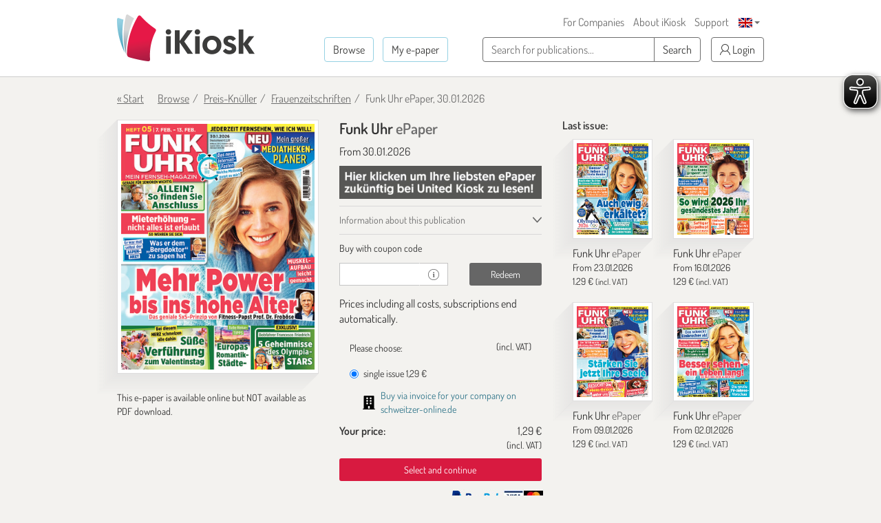

--- FILE ---
content_type: text/html; charset=UTF-8
request_url: https://en.ikiosk.de/shop/epaper/funk-uhr.html
body_size: 19890
content:

<!DOCTYPE html>
<html lang="en">
    <head>
        <meta charset="utf-8">
        <meta http-equiv="X-UA-Compatible" content="IE=edge">

        <meta name="viewport" content="width=device-width, initial-scale=1">
        <meta name="language" content="Deutsch">

        <meta name="robots" content="index, follow, noarchive"/><meta name="description" content="Funk Uhr vom 30.01.2026 - read as e-paper at iKiosk. Single issue or subscription: read digitally now!"/><link href="https://en.ikiosk.de/shop/epaper/funk-uhr.html" rel="canonical"/><link href="https://en.ikiosk.de/shop/epaper/funk-uhr.html?page=2" rel="next"/>
        <title>Funk Uhr magazine - read as e-paper at iKiosk</title>

        <style>
    html { font-size: 10px; min-height: 100%; position: relative; }
    body { font-family: Dosis,"Helvetica Neue",Helvetica,Arial,sans-serif; font-size: 16px; line-height: 1.42857143; color: #333; background-color: #f3f2ef; margin-bottom: 375px !important; }
    img:not(.is-loaded):not([width=""]):not(.mfp-img) { background-color: #ffffffff; animation: skeleton 1s infinite; }
    @keyframes skeleton { 0% { background-color: #ffffffff; } 50% { background-color: #ffffff55; } 100% { background-color: #ffffffff; }}
    .carousel-top-title-wrapper { min-height: 550px; }
    @media screen and (min-width: 480px)  { .carousel-top-title-wrapper { min-height: 400px; }}
    @media screen and (min-width: 768px)  { .carousel-top-title-wrapper { min-height: 522px; }}
    @media screen and (min-width: 980px)  { .carousel-top-title-wrapper { min-height: 409px; }}
    @media screen and (min-width: 1024px) { .carousel-top-title-wrapper { min-height: 426px; }}
    @media screen and (min-width: 1366px) { .carousel-top-title-wrapper { min-height: 450px; }}
    @media screen and (min-width: 1440px) { .carousel-top-title-wrapper { min-height: 470px; }}
    @media screen and (min-width: 1600px) { .carousel-top-title-wrapper { min-height: 525px; }}
    @media screen and (max-width: 991px)  { body { margin-bottom: 310px !important; }}
</style>

        <link href="/img/favicons/apple-touch-icon-180x180.png?1729590662" rel="apple-touch-icon" sizes="180x180"/><link href="/img/favicons/apple-touch-icon-152x152.png?1729590662" rel="apple-touch-icon" sizes="152x152"/><link href="/img/favicons/apple-touch-icon-144x144.png?1729590642" rel="apple-touch-icon" sizes="144x144"/><link href="/img/favicons/apple-touch-icon-120x120.png?1729590662" rel="apple-touch-icon" sizes="120x120"/><link href="/img/favicons/apple-touch-icon-114x114.png?1729590647" rel="apple-touch-icon" sizes="114x114"/><link href="/img/favicons/apple-touch-icon-76x76.png?1729590647" rel="apple-touch-icon" sizes="76x76"/><link href="/img/favicons/apple-touch-icon-76x76.png?1729590647" rel="apple-touch-icon" sizes="76x76"/><link href="/img/favicons/apple-touch-icon-72x72.png?1729590647" rel="apple-touch-icon" sizes="72x72"/><link href="/img/favicons/apple-touch-icon-60x60.png?1729590662" rel="apple-touch-icon" sizes="60x60"/><link href="/img/favicons/apple-touch-icon-57x57.png?1729590662" rel="apple-touch-icon" sizes="57x57"/><link href="/img/favicons/favicon-32x32.png?1729590642" rel="icon" sizes="32x32" type="image/png"/><link href="/img/favicons/favicon-32x32.png?1729590642" rel="shortcut icon" sizes="32x32" type="image/png"/><link href="/img/favicons/android-chrome-192x192.png?1729590662" rel="icon" sizes="192x192" type="image/png"/><link href="/img/favicons/android-chrome-192x192.png?1729590662" rel="shortcut icon" sizes="192x192" type="image/png"/><link href="/img/favicons/favicon-96x96.png?1729590647" rel="icon" sizes="96x96" type="image/png"/><link href="/img/favicons/favicon-96x96.png?1729590647" rel="shortcut icon" sizes="96x96" type="image/png"/><link href="/img/favicons/favicon-16x16.png?1729590662" rel="icon" sizes="16x16" type="image/png"/><link href="/img/favicons/favicon-16x16.png?1729590662" rel="shortcut icon" sizes="16x16" type="image/png"/><link href="/img/favicons/manifest.json?1729590642" rel="manifest"/><link href="/img/favicons/favicon.ico?1729590642" rel="shortcut icon"/><meta name="apple-itunes-app" content="app-id=342664416, app-argument=ikiosk://buy/id/3626"/><meta name="msapplication-TileColor" content="#ffffff"/><meta name="msapplication-TileImage" content="/img/favicons/mstile-144x144.png"/><meta name="msapplication-config" content="/img/favicons/browserconfig.xml"/><meta name="theme-color" content="#ffffff"/><meta property="og:image" content="https://content.ikiosk.de/pdf/img/dd56fea27a36f0197590618e2ed4e07a0f1214c67de5c5c669109baebe96410ea9987c0fa00b082518c24ed8c2510e3c92a67c8fc5a489094c0a14da53dab41c3d6c824425ef7952fa348915cc8275d890a3780172ee1d8ca5b9cfdb68d01b16.jpg"/><link rel="stylesheet" type="text/css" href="/css/bootstrap-datetimepicker/bootstrap-datetimepicker.css?1745912443"/><link rel="stylesheet" type="text/css" href="/css/magnific-popup/magnific-popup.css?1729590391"/><link rel="preload" type="text/css" href="/css/main.css?v=1536673404" as="style"/><link rel="stylesheet" type="text/css" href="/css/main.css?v=1536673404"/>
<script>
    var eyeAble_pluginConfig = {"iconSize":50,"rightPosition":"10px","mainIconAlt":2,"maxMagnification":5,"maxMobileMagnification":3,"blacklistContrast":".caret,.download-info-icon","blacklistFontsize":".btn-toggle-coupon-form,.caption-box-wrapper,.caption-box,.main-footer .horizontal-nav.main-nav,.footer-icon-description,.footer-utilities a","forceWhiteBackground":".sfi-shop-link__icon","enableLinkHighlighting":false,"license":{"www.ikiosk.de":"9c5a67a2c9d3245flyqtofdk;"}}</script>

<script async src="/eye-able/public/js/eyeAble.js"></script>
        <script>(function(w,d,s,l,i){w[l]=w[l]||[];w[l].push({'gtm.start':
                new Date().getTime(),event:'gtm.js'});var f=d.getElementsByTagName(s)[0],
                j=d.createElement(s),dl=l!='dataLayer'?'&l='+l:'';j.async=true;j.src=
                'https://www.googletagmanager.com/gtm.js?id='+i+dl;f.parentNode.insertBefore(j,f);
            })(window,document,'script','dataLayer','GTM-WHKJHF9');</script>
    </head>
    <body>
        <noscript><iframe src="https://www.googletagmanager.com/ns.html?id=GTM-WHKJHF9"
                          height="0" width="0" style="display:none;visibility:hidden"></iframe></noscript>
        <header class="main-header">
    <div class="container">
        <div>
            
<p class="logo">
    <span></span><a href="/"><img src="/img/ikiosk-no-claim.png?1729590652" width="200" height="68" alt="iKiosk" class="logo-img"/></a></p>

            <div class="mobile-user-actions visible-xs">
                
                                        <button class="btn btn-link btn-mobile-login"
                                data-toggle="popover"
                                type="button">
                            <i class="ik ik-user"></i> Login                        </button>
                                                                        <div class="dropdown dropdown-change-language">
<button class="btn btn-link dropdown-toggle" type="button" data-toggle="dropdown" aria-expanded="true">
    <img src="/img/flags/en.png?1729590647" alt="Sprache - EN" width="20" height="14"/>    <span class="caret"></span>
</button>
<ul class="dropdown-menu dropdown-menu-right" role="menu">
            <li>
            <a href="/language/de">DE<img src="/img/flags/de.png?1729590652" alt="Sprache - EN" width="20" height="14"/></a>        </li>
            <li>
            <a href="/language/en">EN<img src="/img/flags/en.png?1729590647" alt="Sprache - EN" width="20" height="14"/></a>        </li>
    </ul>
</div>
                            </div>
        </div>

        
        <nav class="horizontal-nav additional-nav">
            <ul>
                                                <li class="hidden-xs">
                    <a href="/lp/ePaper-for-companies.html">For Companies</a>                </li>
                <li class="hidden-xs">
                    <a href="/ueber-ikiosk.html">About iKiosk</a>                </li>
                <li class="hidden-xs">
                    <a href="/hilfe.html">Support</a>                </li>
                <li class="visible-sm-inline-block">
                                                <button class="btn btn-link btn-tablet-login"
                                    data-toggle="popover"
                                    type="button">
                                <i class="ik ik-user"></i> Login                            </button>
                                                            </li>
                                <li class="hidden-xs">
                    <div class="dropdown dropdown-change-language">
<button class="btn btn-link dropdown-toggle" type="button" data-toggle="dropdown" aria-expanded="true">
    <img src="/img/flags/en.png?1729590647" alt="Sprache - EN" width="20" height="14"/>    <span class="caret"></span>
</button>
<ul class="dropdown-menu dropdown-menu-right" role="menu">
            <li>
            <a href="/language/de">DE<img src="/img/flags/de.png?1729590652" alt="Sprache - EN" width="20" height="14"/></a>        </li>
            <li>
            <a href="/language/en">EN<img src="/img/flags/en.png?1729590647" alt="Sprache - EN" width="20" height="14"/></a>        </li>
    </ul>
</div>
                </li>
                            </ul>
        </nav>

        <div class="navs">
            <nav class="horizontal-nav main-nav">
                <ul>
                    <li>
                        <a href="/shop?lang=en" class="btn btn-transparent btn-bordered-regent-st-blue">Browse</a>                    </li>
                    <li>
                                                            <button class="btn btn-transparent btn-bordered-regent-st-blue btn-lesen-login"
                                            data-toggle="popover"
                                            type="button">
                                        My e-paper                                    </button>
                                                                            </li>
                    <li class="visible-xs-inline-block mobileAutocomplete">
                        <form  action="/suchen" role="search" method="get">
                        <button data-toggle="popover" class="btn btn-toggle-search-form" type="button" id="mobileAutocomplete" aria-label="Search">
                            <i class="ik ik-search"></i>
                        </button>
                        </form>
                    </li>
                </ul>
            </nav>

            <form class="search-form hidden-xs" action="/suchen" role="search" method="get">
                <div class="form-group">
                    <div class="input-group">
                        <input type="text" id="autocomplete" class="form-control" name="query" required placeholder="Search for publications...">

                        <span class="input-group-btn hidden-md hidden-lg">
                            <button class="btn btn-toggle-search-form" type="submit" aria-label="Search">
                                <i class="ik ik-search"></i>
                            </button>
                        </span>

                        <span class="input-group-btn hidden-xs hidden-sm">
                            <button class="btn btn-white btn-bordered-boulder" type="submit">
                                Search                            </button>
                        </span>
                    </div>
                </div>
            </form>

                                <button class="btn btn-white btn-bordered-boulder btn-login hidden-xs hidden-sm"
                            data-toggle="popover"
                            type="button">
                        <i class="ik ik-user"></i> Login                    </button>
                
                <div class="hidden">
                    <form action="/anmelden" id="login-form-popover" data-default-action="/anmelden" data-meine-epaper-url="/meine-epaper" method="post" accept-charset="utf-8"><div style="display:none;"><input type="hidden" name="_method" value="POST"/></div>    <div class="form-group">
        <label class="control-label" for="login-email">Your e-mail <strong>*</strong></label>
        <input name="data[Account][email]" class="form-control" id="login-email" required="required" value="" autocomplete="username" type="email"/>    </div>

    <div class="form-group">
        <label class="control-label" for="login-password">Password <strong>*</strong></label>
        <input name="data[Account][password]" class="form-control" id="login-password" required="required" autocomplete="current-password" type="password"/>    </div>

    <div class="form-group clearfix">
        <a href="/passwort-vergessen" class="pull-left">Forgot login or password?</a>
                    <div class="checkbox pull-right">
                <label class="control-label">
                    <input type="hidden" name="data[Account][rememberMe]" id="login-remember-me_" value="0"/><input type="checkbox" name="data[Account][rememberMe]" class="" id="login-remember-me" value="1"/>Stay signed in                </label>
            </div>
            </div>

    
    <div class="form-actions">
        <button type="submit" class="btn btn-amaranth btn-xs-full-width" data-loading-text="Loading ...">Login</button>
    </div>

<!--    <div class="form-caption">
        <span>*</span>
    </div>-->

</form>
                    <hr>

                    <strong>Your first time at iKiosk?</strong>
                    <form action="/registrieren" id="popover-register-form-popover" class="form-horizontal register-form" method="post" accept-charset="utf-8"><div style="display:none;"><input type="hidden" name="_method" value="POST"/></div><input type="hidden" name="data[Account][registrationType]" id="popover-register-registrationType" value="small"/>    <div class="form-group ">
        <div class="col-xs-12">
            <label class="control-label" for="popover-register-email">Your e-mail  <strong>*</strong></label>
            <input name="data[Account][email]" class="form-control" id="popover-register-email" required="required" value="" autocomplete="off" type="email"/>        </div>
    </div>

    <div class="form-group">
        <div class="col-xs-12">
            <p class="policy-agreement">
                With your registration you agree to our <a href="/agb.html" target="_blank" rel="noreferrer">terms and conditions</a> and our <a href="/datenschutz.html" target="_blank" rel="noreferrer">privacy statement</a>.<div class="recaptcha-info">Diese Website ist durch reCaptcha geschützt und es gelten die <a target="_blank" rel="noreferrer" href="https://policies.google.com/privacy">data privacy policy</a> und <a target="_blank" rel="noreferrer" href="https://policies.google.com/terms">terms and conditions</a> von Google.</div>            </p>
                            <div class="newsletter-checkbox-wrapper">
                    <div class="checkbox">
                        <label>
                            <input type="hidden" name="data[Account][newsletterAgreed]" id="popover-register-newsletterAgreed_" value="0"/><input type="checkbox" name="data[Account][newsletterAgreed]" class="" id="popover-register-newsletterAgreed" value="1"/>Yes, I'd like to receive news, special offers and other information about iKiosk and e-paper by e-mail and agree to my opening and clicking behavior being evaluated. I can withdraw my consent any time.                        </label>
                    </div>
                </div>
                    </div>
    </div>

    <div class="form-actions">
        <button type="submit" class="btn btn-amaranth btn-xs-full-width" data-loading-text="Loading ...">
            Register now        </button>
    </div>

    </form>
<div class="modal" id="tou-modal-simple" tabindex="-1" role="dialog" aria-hidden="true">
    <div class="modal-dialog">
        <div class="modal-content">
            <div class="modal-header text-right">
                <button type="button" class="btn btn-amaranth" data-dismiss="modal">&times;</button>
            </div>
            <div class="modal-body">

            </div>
            <div class="modal-footer">
                <button type="button" class="btn btn-amaranth" data-dismiss="modal">Close</button>
            </div>
        </div>
    </div>
</div>
                </div>
                    </div>
    </div>
</header>
<div class="container"><a class="back-to-shopping-link" href="/">« Start</a><ul class="breadcrumb top-breadcrumb"><li class="first"><a href="/shop">Browse</a></li><li><a href="/shop/preis-knueller">Preis-Knüller</a></li><li><a href="/shop/preis-knueller/frauenzeitschriften">Frauenzeitschriften</a></li><li class="active">Funk Uhr ePaper, 30.01.2026</li></ul></div>
<div class="page-content">
    <div class="container">
        <div class="row newspaper-shop">
            <span itemscope itemtype="http://schema.org/Product">
                <div class="col-xs-12 col-sm-6 col-md-4 newspaper-preview-col">
                    <div class="newspaper-box">
                        <div class="newspaper-box-cover-wrapper">
                            <div class="newspaper-box-cover">
                                <img src="/img/ribbon.png?1729590667" alt="Ribbon" class="gift-ribbon hidden"/>                                                                <div class="gallery">
                                    <a class="preview-cover"
                                       href="https://content.ikiosk.de/pdf/img/9b826508f31b73cdb14bfb9e12e73b2a0efecaaa405c7f904188b1d34e28d9ec701ab7d116bbc9767f54cbe4df9ebfdfda66d0a9f59e7281f750f3172e67c4f448b98852d18f728c322d507762c6fba6.jpg"
                                       aria-label="Funk Uhr - ePaper (Seite 1)"
                                       data-caption="Funk Uhr - ePaper">

                                                                                <img src="https://content.ikiosk.de/pdf/img/dd56fea27a36f0197590618e2ed4e07a0f1214c67de5c5c669109baebe96410ea9987c0fa00b082518c24ed8c2510e3c92a67c8fc5a489094c0a14da53dab41c3d6c824425ef7952fa348915cc8275d890a3780172ee1d8ca5b9cfdb68d01b16.jpg"
                                             alt="Funk Uhr - ePaper"
                                             width="347"
                                             height="440"
                                             itemprop="image"
                                        >

                                        <i class="ik ik-search"></i>
                                    </a>

                                                <a class="preview-cover"
               href="https://content.ikiosk.de/pdf/img/9b826508f31b73cdb14bfb9e12e73b2a0efecaaa405c7f904188b1d34e28d9ec701ab7d116bbc9767f54cbe4df9ebfdf560319144d9fc1b0d6f08e5d76b20e5c48b98852d18f728c322d507762c6fba6.jpg"
               data-caption="Funk Uhr - ePaper"
               aria-label="Funk Uhr - ePaper (Seite 2)">
            </a>
                    <a class="preview-cover"
               href="https://content.ikiosk.de/pdf/img/9b826508f31b73cdb14bfb9e12e73b2a0efecaaa405c7f904188b1d34e28d9ec701ab7d116bbc9767f54cbe4df9ebfdfb18942662b7fac0d47ed2ec686d9bf1448b98852d18f728c322d507762c6fba6.jpg"
               data-caption="Funk Uhr - ePaper"
               aria-label="Funk Uhr - ePaper (Seite 3)">
            </a>
                    <a class="preview-cover"
               href="https://content.ikiosk.de/pdf/img/9b826508f31b73cdb14bfb9e12e73b2a0efecaaa405c7f904188b1d34e28d9ec701ab7d116bbc9767f54cbe4df9ebfdfbc2fa95a06fb45caf6c7c103749951e548b98852d18f728c322d507762c6fba6.jpg"
               data-caption="Funk Uhr - ePaper"
               aria-label="Funk Uhr - ePaper (Seite 4)">
            </a>
                    <a class="preview-cover"
               href="https://content.ikiosk.de/pdf/img/9b826508f31b73cdb14bfb9e12e73b2a0efecaaa405c7f904188b1d34e28d9ec701ab7d116bbc9767f54cbe4df9ebfdfb3286200e7757f00c09b9d6b0bfadac248b98852d18f728c322d507762c6fba6.jpg"
               data-caption="Funk Uhr - ePaper"
               aria-label="Funk Uhr - ePaper (Seite 5)">
            </a>
        
                                </div>
                            </div>
                        </div>
                    </div>
                                            <span class="download-pdf-info">
                            This e-paper is available online but NOT available as PDF download.                        </span>
                    
                                    </div>

                <div class="col-xs-12 col-sm-6 col-md-4">
                    <div class="newspaper-details">
                        <h1 class="newspaper-title" itemprop="name">
                            Funk Uhr <span>ePaper</span>
                        </h1>

                        <div class="newspaper-meta">
                            <meta itemprop="url" content="https://en.ikiosk.de/shop/epaper/funk-uhr.html">
                            <span>
                                                                <meta itemprop="releaseDate" content="30.01.2026">
                                From 30.01.2026                            </span>

                            
                                                                                                <a href="https://www.united-kiosk.de/zeitschriften/tv-programm/funk-uhr/?PartnerID=IK22140" target="_blank" rel="noreferrer">
                                                                    <div class="badge-image-wrapper">
                                        <img class="badge-image"
                                             src="https://content.ikiosk.de/pdf/published/company/2/pdfplace/3626/logo/badgeImage_1759388110687.jpg"
                                             alt="Information Bild"
                                        />
                                    </div>
                                                                    </a>
                                                            
                                                    </div>

                        <div class="accordion accordion-compact" role="tablist" aria-multiselectable="true">
                            <div class="panel">
                                <div class="panel-heading">
                                    <a id="about-title-heading" class="collapsed" data-toggle="collapse" data-parent=".accordion" href="#about-title" role="tab" aria-expanded="false" aria-controls="about-title">
                                        Information about this publication                                    </a>
                                </div>
                                <div id="about-title" class="panel-collapse collapse" role="tabpanel" aria-labelledby="about-title-heading">
                                    <div class="panel-body">
                                        <dl class="dl-horizontal">
                                                                                            <dt>Format:</dt>
                                                <dd>magazine</dd>
                                                                                                                                        <dt>Category:</dt>
                                                <dd>Magazines</dd>
                                                                                                                                        <dt>Language:</dt>
                                                <dd>Deutsch</dd>
                                                                                                                                        <dt>Issues:</dt>
                                                <dd>published weekly</dd>
                                                                                                                                        <dt>Publisher:</dt>
                                                <dd>Klambt-Verlag GmbH & Co. KG</dd>
                                                                                    </dl>
                                    </div>
                                </div>
                            </div>

                            
                                                                                                                                                        <div class="panel">
                                        <div class="panel-heading" role="tab" id="promo-code-heading">
                                            <span>
                                                Buy with coupon code                                            </span>
                                        </div>
                                        <div id="promo-code" class="panel-collapse" role="tabpanel" aria-labelledby="promo-code-heading">
                                            <div class="panel-body">
                                                
<form id="promo-code-form" class="form-horizontal" action="/coupon-verify" >
    <input type="hidden" name="pdfPlaceId" id="pdfPlaceId" value="3626" /><input type="hidden" name="pdfDocumentId" id="pdfDocumentId" value="1565147" />
    <div class="form-group">
        <div class="col-xs-12">
                    </div>
        <div class="col-xs-7">
            <div class="input-group">
                <input type="text"
                       class="form-control input-sm"
                       id="promo-code"
                       name="code"
                       value=""
                       required
                       aria-label="coupon"
                >
                <div class="input-group-addon">
                    <i class="ik ik-info" data-toggle="tooltip" title="Keep up-to-date with news and special offers: get the iKiosk newsletter!"></i>
                </div>
            </div>
        </div>
        <div class="col-xs-5">
            <button type="submit"
                    class="btn btn-sm btn-dove-gray "
                    data-loading-text="Loading ..."
            >
                Redeem            </button>
        </div>
    </div>
</form>

<form id="cancel-promo-code-form" class="form-horizontal" action="/coupon-cancel" style="display: none;">
    <div class="form-group">
        <div class="col-xs-12">
            <button type="submit" class="btn-cancel-promo-code" data-loading-text="Loading ...">
                Remove coupon code            </button>
        </div>
    </div>

    <div class="row discount-info" style="display: none;">
        <div class="col-xs-8">
           Coupon discount <span class="discount-value-percent"></span>%        </div>
        <div class="col-xs-4 text-right">
            - <span class="discount-value"></span>
        </div>
    </div>

    <div class="row wrong-product-info" >
        <div class="col-xs-12">
            <p class="wrong-coupon">
                You have a coupon for another product!            </p>
        </div>
    </div>

            <div class="form-group">
            <div class="col-xs-12 coupon-details">
                <p>
                    You have an active coupon with % discount for:                </p>

                <ul class="list-unstyled">
                                    </ul>
            </div>
        </div>
    </form>
                                                                                                    <div class="register-form-wrapper">
                                                        <hr>
                                                        <strong>Your first time at iKiosk?</strong>
                                                        <a href="#login" class="pull-right">Login</a>

                                                        <form action="/registrieren" id="register-form" class="form-horizontal register-form" method="post" accept-charset="utf-8"><div style="display:none;"><input type="hidden" name="_method" value="POST"/></div><input type="hidden" name="data[Account][registrationType]" id="register-registrationType" value="small"/>    <div class="form-group ">
        <div class="col-xs-12">
            <label class="control-label" for="register-email">Your e-mail  <strong>*</strong></label>
            <input name="data[Account][email]" class="form-control" id="register-email" required="required" value="" autocomplete="off" type="email"/>        </div>
    </div>

    <div class="form-group">
        <div class="col-xs-12">
            <p class="policy-agreement">
                With your registration you agree to our <a href="/agb.html" target="_blank" rel="noreferrer">terms and conditions</a> and our <a href="/datenschutz.html" target="_blank" rel="noreferrer">privacy statement</a>.<div class="recaptcha-info">Diese Website ist durch reCaptcha geschützt und es gelten die <a target="_blank" rel="noreferrer" href="https://policies.google.com/privacy">data privacy policy</a> und <a target="_blank" rel="noreferrer" href="https://policies.google.com/terms">terms and conditions</a> von Google.</div>            </p>
                            <div class="newsletter-checkbox-wrapper">
                    <div class="checkbox">
                        <label>
                            <input type="hidden" name="data[Account][newsletterAgreed]" id="register-newsletterAgreed_" value="0"/><input type="checkbox" name="data[Account][newsletterAgreed]" class="" id="register-newsletterAgreed" value="1"/>Yes, I'd like to receive news, special offers and other information about iKiosk and e-paper by e-mail and agree to my opening and clicking behavior being evaluated. I can withdraw my consent any time.                        </label>
                    </div>
                </div>
                    </div>
    </div>

    <div class="form-actions">
        <button type="submit" class="btn btn-amaranth btn-xs-full-width" data-loading-text="Loading ...">
            Register now        </button>
    </div>

    </form>
<div class="modal" id="tou-modal-simple" tabindex="-1" role="dialog" aria-hidden="true">
    <div class="modal-dialog">
        <div class="modal-content">
            <div class="modal-header text-right">
                <button type="button" class="btn btn-amaranth" data-dismiss="modal">&times;</button>
            </div>
            <div class="modal-body">

            </div>
            <div class="modal-footer">
                <button type="button" class="btn btn-amaranth" data-dismiss="modal">Close</button>
            </div>
        </div>
    </div>
</div>
                                                    </div>

                                                    <div class="login-form-wrapper">
                                                        <hr>
                                                        <strong>Please log in</strong>
                                                        <a href="#register" class="pull-right">Register now</a>

                                                        <form action="/anmelden" id="login-form" data-default-action="/anmelden" data-meine-epaper-url="/meine-epaper" method="post" accept-charset="utf-8"><div style="display:none;"><input type="hidden" name="_method" value="POST"/></div>    <div class="form-group">
        <label class="control-label" for="email">Your e-mail <strong>*</strong></label>
        <input name="data[Account][email]" class="form-control" id="email" required="required" value="" autocomplete="username" type="email"/>    </div>

    <div class="form-group">
        <label class="control-label" for="password">Password <strong>*</strong></label>
        <input name="data[Account][password]" class="form-control" id="password" required="required" autocomplete="current-password" type="password"/>    </div>

    <div class="form-group clearfix">
        <a href="/passwort-vergessen" class="pull-left">Forgot login or password?</a>
                    <div class="checkbox pull-right">
                <label class="control-label">
                    <input type="hidden" name="data[Account][rememberMe]" id="remember-me_" value="0"/><input type="checkbox" name="data[Account][rememberMe]" class="" id="remember-me" value="1"/>Stay signed in                </label>
            </div>
            </div>

    
    <div class="form-actions">
        <button type="submit" class="btn btn-amaranth btn-xs-full-width" data-loading-text="Loading ...">Login</button>
    </div>

<!--    <div class="form-caption">
        <span>*</span>
    </div>-->

</form>
                                                        <div class="form-caption">
                                                            <span>*Required field</span>
                                                        </div>
                                                    </div>

                                                    <div class="lost-password-form-wrapper">
                                                        <hr>
                                                        <strong>Lost Password</strong>
                                                        <a href="#login" class="pull-right">Login</a>
                                                        <form action="/passwort-vergessen" id="lost-password-form" method="post" accept-charset="utf-8"><div style="display:none;"><input type="hidden" name="_method" value="POST"/></div>    <div class="form-group ">
        <label class="control-label" for="lost-password-email">Your e-mail <strong>*</strong></label>
        <input name="data[Account][email]" class="form-control" id="lost-password-email" required="required" autofocus="autofocus" type="email"/>    </div>

    <div class="form-actions">
        <button type="submit" class="btn btn-amaranth btn-xs-full-width lost-password-button" data-loading-text="Loading ...">Next</button>
    </div>

    <div class="form-caption">
        <span>*Required field</span>
    </div>
</form>                                                    </div>
                                                                                            </div>
                                        </div>
                                    </div>
                                                                                        <span>Prices including all costs, subscriptions end automatically.</span>                        </div>

                                                                    <span itemprop="offers" itemscope="" itemtype="http://schema.org/Offer">
                                                <meta itemprop="priceCurrency" content="EUR">
                                                <meta itemprop="price"
                                                      content="1.29">
                                            </span>
                                        <form action="/shop/kasse-1" id="purchase-subscription-form" method="post" accept-charset="utf-8"><div style="display:none;"><input type="hidden" name="_method" value="POST"/></div><input type="hidden" name="data[Product][pdf_place_id]" value="3626" id="ProductPdfPlaceId"/><input type="hidden" name="data[Product][pdf_document_id]" value="1565147" id="ProductPdfDocumentId"/><input type="hidden" name="data[Product][coupon]" class="couponCode" value="" id="ProductCoupon"/>    <div class="form-group">
        <div class="col-xs-12">
            <label>Please choose:</label>
            <small class="pull-right">(incl. VAT)</small>

            
                            <div class="radio">
                    <label>
                        <input id="ProductProductId'DeIpadpdfFunkuhr1"
                               name="data[Product][product_id]"
                               class="form-horizontal"
                               type="radio"
                               data-subscription-period="1"
                               value="de.ipadpdf.funkuhr.1"
                               required

                               checked="checked"                        >

                        single issue <span class="price-value">1,29 €</span>                    </label>
                </div>
            
                    </div>
    </div>

    <div class="row">
        <div class="col-xs-12">
            <a href="https://www.schweitzer-online.de/go/product/B559326" class="sfi-shop-link" target="_blank" rel="noreferrer">
    <img src="/img/building-solid.svg?1729590642" alt="Building Solid icon" class="sfi-shop-link__icon" width="18px" height="20px"/>
    <p class="sfi-shop-link__text">
        Buy via invoice for your company on schweitzer-online.de    </p>
</a>

<div class="prices-box "
     data-coupon="0"
     data-coupon-discount-value-percent="0"
     data-product-discounted="0"
     data-price="1,29 €"
     >

    <dl class="dl-horizontal">
        <dt class="price-without-promo hidden">
            price without discount        </dt>
        <dd class="price-without-promo-value hidden">
                    </dd>

        <dt>Your price:</dt>
                <dd>
            <span class="price-value">1,29 €</span>
            <small>(incl. VAT)</small>
        </dd>
    </dl>
</div>        </div>
    </div>

    <button type="submit" class="btn btn-sm btn-amaranth btn-block js-btn-purchase-next">
        Select and continue    </button>
</form><ul class="payments-list">
    <li>
                <a href="http://paypal.com/de/webapps/mpp/paypal-popup" target="_blank" rel="noreferrer">
            <img src="/img/paypal.jpg"
                 alt="PayPal"
                 width="75"
                 height="21"
                 loading="lazy"
            >
        </a>
    </li>
    <li>
                <img src="/img/visa.jpg"
             alt="Visa, MasterCard"
             width="64"
             height="21"
             loading="lazy"
        >
    </li>
    </ul>
                    </div>
                </div>
            </span>

            <div class="hidden-xs hidden-sm col-md-4">
                <div class="newspaper-previous-issues">
                                        <h2 class="heading-text latest">Last issue:</h2>

                                            <div class="col-md-6">
                            
<div class="newspaper-box "  itemscope itemtype="http://schema.org/Product">
    
<div class="newspaper-box-cover-wrapper">
    <div class="newspaper-box-cover js-newspaper-cover" >
        
                    <a href="/shop/epaper/funk-uhr/1563093.html" aria-label="Funk Uhr" itemprop="url">

                                    <picture>
                        <img src="https://content.ikiosk.de/pdf/img/dd56fea27a36f0197590618e2ed4e07a0f1214c67de5c5c669109baebe96410e22a7018d65ea1d036fe54c1c49131b853f311ead11fcb00414883a86c7dd7bcb3d6c824425ef7952fa348915cc8275d890a3780172ee1d8ca5b9cfdb68d01b16.jpg"
                             alt="Funk Uhr"
                             width="347"
                             height="440"
                             loading="lazy"
                        >
                    </picture>
                
                
                
                            </a>
        
        
    </div>
</div>

    <div class="newspaper-box-meta">
                <p class="newspaper-title" itemprop="name">
                            <a "
                    href="/shop/epaper/funk-uhr/1563093.html"
                >
                    Funk Uhr <span>ePaper</span>
                </a>
                    </p>

                    <span class="newspaper-publication-date">
                                    <meta itemprop="releaseDate" content="23.01.2026">
                
                From 23.01.2026            </span>
        
                                                                        <span class="newspaper-price" itemprop="offers" itemscope itemtype="http://schema.org/Offer">
                                                    <meta itemprop="priceCurrency" content="EUR">
                                                <span itemprop="price">
                            1.29                        </span>
                        €
                        <small>(incl. VAT)</small>
                    </span>
                                    
        
            </div>
</div>
                        </div>
                                                                    <div class="col-md-6">
                            
<div class="newspaper-box "  itemscope itemtype="http://schema.org/Product">
    
<div class="newspaper-box-cover-wrapper">
    <div class="newspaper-box-cover js-newspaper-cover" >
        
                    <a href="/shop/epaper/funk-uhr/1561064.html" aria-label="Funk Uhr" itemprop="url">

                                    <picture>
                        <img src="https://content.ikiosk.de/pdf/img/dd56fea27a36f0197590618e2ed4e07a0f1214c67de5c5c669109baebe96410ea73d315821f8c0c8f913383e9aa637a17d8e46542d9f3e9f8e5a806b2f1782c23d6c824425ef7952fa348915cc8275d890a3780172ee1d8ca5b9cfdb68d01b16.jpg"
                             alt="Funk Uhr"
                             width="347"
                             height="440"
                             loading="lazy"
                        >
                    </picture>
                
                
                
                            </a>
        
        
    </div>
</div>

    <div class="newspaper-box-meta">
                <p class="newspaper-title" itemprop="name">
                            <a "
                    href="/shop/epaper/funk-uhr/1561064.html"
                >
                    Funk Uhr <span>ePaper</span>
                </a>
                    </p>

                    <span class="newspaper-publication-date">
                                    <meta itemprop="releaseDate" content="16.01.2026">
                
                From 16.01.2026            </span>
        
                                                                        <span class="newspaper-price" itemprop="offers" itemscope itemtype="http://schema.org/Offer">
                                                    <meta itemprop="priceCurrency" content="EUR">
                                                <span itemprop="price">
                            1.29                        </span>
                        €
                        <small>(incl. VAT)</small>
                    </span>
                                    
        
            </div>
</div>
                        </div>
                                                    <div class="clearfix visible-md-block visible-lg-block"></div>
                                                                    <div class="col-md-6">
                            
<div class="newspaper-box "  itemscope itemtype="http://schema.org/Product">
    
<div class="newspaper-box-cover-wrapper">
    <div class="newspaper-box-cover js-newspaper-cover" >
        
                    <a href="/shop/epaper/funk-uhr/1559030.html" aria-label="Funk Uhr" itemprop="url">

                                    <picture>
                        <img src="https://content.ikiosk.de/pdf/img/dd56fea27a36f0197590618e2ed4e07a0f1214c67de5c5c669109baebe96410ec9beee1dd23e6f4226bce05d4327311a2e708694186c45e63cf8ae50b9fea9283d6c824425ef7952fa348915cc8275d890a3780172ee1d8ca5b9cfdb68d01b16.jpg"
                             alt="Funk Uhr"
                             width="347"
                             height="440"
                             loading="lazy"
                        >
                    </picture>
                
                
                
                            </a>
        
        
    </div>
</div>

    <div class="newspaper-box-meta">
                <p class="newspaper-title" itemprop="name">
                            <a "
                    href="/shop/epaper/funk-uhr/1559030.html"
                >
                    Funk Uhr <span>ePaper</span>
                </a>
                    </p>

                    <span class="newspaper-publication-date">
                                    <meta itemprop="releaseDate" content="09.01.2026">
                
                From 09.01.2026            </span>
        
                                                                        <span class="newspaper-price" itemprop="offers" itemscope itemtype="http://schema.org/Offer">
                                                    <meta itemprop="priceCurrency" content="EUR">
                                                <span itemprop="price">
                            1.29                        </span>
                        €
                        <small>(incl. VAT)</small>
                    </span>
                                    
        
            </div>
</div>
                        </div>
                                                                    <div class="col-md-6">
                            
<div class="newspaper-box "  itemscope itemtype="http://schema.org/Product">
    
<div class="newspaper-box-cover-wrapper">
    <div class="newspaper-box-cover js-newspaper-cover" >
        
                    <a href="/shop/epaper/funk-uhr/1557082.html" aria-label="Funk Uhr" itemprop="url">

                                    <picture>
                        <img src="https://content.ikiosk.de/pdf/img/dd56fea27a36f0197590618e2ed4e07a0f1214c67de5c5c669109baebe96410e65d70d3860ca67e2ffd8af3ed77b599130fe6f7ba44a478836c7b46c098803033d6c824425ef7952fa348915cc8275d890a3780172ee1d8ca5b9cfdb68d01b16.jpg"
                             alt="Funk Uhr"
                             width="347"
                             height="440"
                             loading="lazy"
                        >
                    </picture>
                
                
                
                            </a>
        
        
    </div>
</div>

    <div class="newspaper-box-meta">
                <p class="newspaper-title" itemprop="name">
                            <a "
                    href="/shop/epaper/funk-uhr/1557082.html"
                >
                    Funk Uhr <span>ePaper</span>
                </a>
                    </p>

                    <span class="newspaper-publication-date">
                                    <meta itemprop="releaseDate" content="02.01.2026">
                
                From 02.01.2026            </span>
        
                                                                        <span class="newspaper-price" itemprop="offers" itemscope itemtype="http://schema.org/Offer">
                                                    <meta itemprop="priceCurrency" content="EUR">
                                                <span itemprop="price">
                            1.29                        </span>
                        €
                        <small>(incl. VAT)</small>
                    </span>
                                    
        
            </div>
</div>
                        </div>
                                                    <div class="clearfix visible-md-block visible-lg-block"></div>
                                                                                </div>
            </div>
        </div>

                <h2 class="heading-text text-center heading-text--archive">Publication's archive</h2>
                <div class="row">
                                <div class="col-xs-6 col-sm-3 col-md-2">
                        
<div class="newspaper-box "  itemscope itemtype="http://schema.org/Product">
    
<div class="newspaper-box-cover-wrapper">
    <div class="newspaper-box-cover js-newspaper-cover" >
        
                    <a href="/shop/epaper/funk-uhr/1565147.html" aria-label="Funk Uhr" itemprop="url">

                                    <picture>
                        <img src="https://content.ikiosk.de/pdf/img/dd56fea27a36f0197590618e2ed4e07a0f1214c67de5c5c669109baebe96410ea9987c0fa00b082518c24ed8c2510e3c92a67c8fc5a489094c0a14da53dab41c3d6c824425ef7952fa348915cc8275d890a3780172ee1d8ca5b9cfdb68d01b16.jpg"
                             alt="Funk Uhr"
                             width="347"
                             height="440"
                             loading="lazy"
                        >
                    </picture>
                
                
                
                            </a>
        
        
    </div>
</div>

    <div class="newspaper-box-meta">
                <p class="newspaper-title" itemprop="name">
                            <a "
                    href="/shop/epaper/funk-uhr/1565147.html"
                >
                    Funk Uhr <span>ePaper</span>
                </a>
                    </p>

                    <span class="newspaper-publication-date">
                                    <meta itemprop="releaseDate" content="30.01.2026">
                
                From 30.01.2026            </span>
        
                                                                        <span class="newspaper-price" itemprop="offers" itemscope itemtype="http://schema.org/Offer">
                                                    <meta itemprop="priceCurrency" content="EUR">
                                                <span itemprop="price">
                            1.29                        </span>
                        €
                        <small>(incl. VAT)</small>
                    </span>
                                    
        
            </div>
</div>
                    </div>

                                                                                                <div class="col-xs-6 col-sm-3 col-md-2">
                        
<div class="newspaper-box "  itemscope itemtype="http://schema.org/Product">
    
<div class="newspaper-box-cover-wrapper">
    <div class="newspaper-box-cover js-newspaper-cover" >
        
                    <a href="/shop/epaper/funk-uhr/1563093.html" aria-label="Funk Uhr" itemprop="url">

                                    <picture>
                        <img src="https://content.ikiosk.de/pdf/img/dd56fea27a36f0197590618e2ed4e07a0f1214c67de5c5c669109baebe96410e22a7018d65ea1d036fe54c1c49131b853f311ead11fcb00414883a86c7dd7bcb3d6c824425ef7952fa348915cc8275d890a3780172ee1d8ca5b9cfdb68d01b16.jpg"
                             alt="Funk Uhr"
                             width="347"
                             height="440"
                             loading="lazy"
                        >
                    </picture>
                
                
                
                            </a>
        
        
    </div>
</div>

    <div class="newspaper-box-meta">
                <p class="newspaper-title" itemprop="name">
                            <a "
                    href="/shop/epaper/funk-uhr/1563093.html"
                >
                    Funk Uhr <span>ePaper</span>
                </a>
                    </p>

                    <span class="newspaper-publication-date">
                                    <meta itemprop="releaseDate" content="23.01.2026">
                
                From 23.01.2026            </span>
        
                                                                        <span class="newspaper-price" itemprop="offers" itemscope itemtype="http://schema.org/Offer">
                                                    <meta itemprop="priceCurrency" content="EUR">
                                                <span itemprop="price">
                            1.29                        </span>
                        €
                        <small>(incl. VAT)</small>
                    </span>
                                    
        
            </div>
</div>
                    </div>

                                            <div class="clearfix visible-xs-block"></div>
                                                                                                <div class="col-xs-6 col-sm-3 col-md-2">
                        
<div class="newspaper-box "  itemscope itemtype="http://schema.org/Product">
    
<div class="newspaper-box-cover-wrapper">
    <div class="newspaper-box-cover js-newspaper-cover" >
        
                    <a href="/shop/epaper/funk-uhr/1561064.html" aria-label="Funk Uhr" itemprop="url">

                                    <picture>
                        <img src="https://content.ikiosk.de/pdf/img/dd56fea27a36f0197590618e2ed4e07a0f1214c67de5c5c669109baebe96410ea73d315821f8c0c8f913383e9aa637a17d8e46542d9f3e9f8e5a806b2f1782c23d6c824425ef7952fa348915cc8275d890a3780172ee1d8ca5b9cfdb68d01b16.jpg"
                             alt="Funk Uhr"
                             width="347"
                             height="440"
                             loading="lazy"
                        >
                    </picture>
                
                
                
                            </a>
        
        
    </div>
</div>

    <div class="newspaper-box-meta">
                <p class="newspaper-title" itemprop="name">
                            <a "
                    href="/shop/epaper/funk-uhr/1561064.html"
                >
                    Funk Uhr <span>ePaper</span>
                </a>
                    </p>

                    <span class="newspaper-publication-date">
                                    <meta itemprop="releaseDate" content="16.01.2026">
                
                From 16.01.2026            </span>
        
                                                                        <span class="newspaper-price" itemprop="offers" itemscope itemtype="http://schema.org/Offer">
                                                    <meta itemprop="priceCurrency" content="EUR">
                                                <span itemprop="price">
                            1.29                        </span>
                        €
                        <small>(incl. VAT)</small>
                    </span>
                                    
        
            </div>
</div>
                    </div>

                                                                                                <div class="col-xs-6 col-sm-3 col-md-2">
                        
<div class="newspaper-box "  itemscope itemtype="http://schema.org/Product">
    
<div class="newspaper-box-cover-wrapper">
    <div class="newspaper-box-cover js-newspaper-cover" >
        
                    <a href="/shop/epaper/funk-uhr/1559030.html" aria-label="Funk Uhr" itemprop="url">

                                    <picture>
                        <img src="https://content.ikiosk.de/pdf/img/dd56fea27a36f0197590618e2ed4e07a0f1214c67de5c5c669109baebe96410ec9beee1dd23e6f4226bce05d4327311a2e708694186c45e63cf8ae50b9fea9283d6c824425ef7952fa348915cc8275d890a3780172ee1d8ca5b9cfdb68d01b16.jpg"
                             alt="Funk Uhr"
                             width="347"
                             height="440"
                             loading="lazy"
                        >
                    </picture>
                
                
                
                            </a>
        
        
    </div>
</div>

    <div class="newspaper-box-meta">
                <p class="newspaper-title" itemprop="name">
                            <a "
                    href="/shop/epaper/funk-uhr/1559030.html"
                >
                    Funk Uhr <span>ePaper</span>
                </a>
                    </p>

                    <span class="newspaper-publication-date">
                                    <meta itemprop="releaseDate" content="09.01.2026">
                
                From 09.01.2026            </span>
        
                                                                        <span class="newspaper-price" itemprop="offers" itemscope itemtype="http://schema.org/Offer">
                                                    <meta itemprop="priceCurrency" content="EUR">
                                                <span itemprop="price">
                            1.29                        </span>
                        €
                        <small>(incl. VAT)</small>
                    </span>
                                    
        
            </div>
</div>
                    </div>

                                            <div class="clearfix visible-xs-block"></div>
                                                                <div class="clearfix visible-sm-block"></div>
                                                                            <div class="col-xs-6 col-sm-3 col-md-2">
                        
<div class="newspaper-box "  itemscope itemtype="http://schema.org/Product">
    
<div class="newspaper-box-cover-wrapper">
    <div class="newspaper-box-cover js-newspaper-cover" >
        
                    <a href="/shop/epaper/funk-uhr/1557082.html" aria-label="Funk Uhr" itemprop="url">

                                    <picture>
                        <img src="https://content.ikiosk.de/pdf/img/dd56fea27a36f0197590618e2ed4e07a0f1214c67de5c5c669109baebe96410e65d70d3860ca67e2ffd8af3ed77b599130fe6f7ba44a478836c7b46c098803033d6c824425ef7952fa348915cc8275d890a3780172ee1d8ca5b9cfdb68d01b16.jpg"
                             alt="Funk Uhr"
                             width="347"
                             height="440"
                             loading="lazy"
                        >
                    </picture>
                
                
                
                            </a>
        
        
    </div>
</div>

    <div class="newspaper-box-meta">
                <p class="newspaper-title" itemprop="name">
                            <a "
                    href="/shop/epaper/funk-uhr/1557082.html"
                >
                    Funk Uhr <span>ePaper</span>
                </a>
                    </p>

                    <span class="newspaper-publication-date">
                                    <meta itemprop="releaseDate" content="02.01.2026">
                
                From 02.01.2026            </span>
        
                                                                        <span class="newspaper-price" itemprop="offers" itemscope itemtype="http://schema.org/Offer">
                                                    <meta itemprop="priceCurrency" content="EUR">
                                                <span itemprop="price">
                            1.29                        </span>
                        €
                        <small>(incl. VAT)</small>
                    </span>
                                    
        
            </div>
</div>
                    </div>

                                                                                                <div class="col-xs-6 col-sm-3 col-md-2">
                        
<div class="newspaper-box "  itemscope itemtype="http://schema.org/Product">
    
<div class="newspaper-box-cover-wrapper">
    <div class="newspaper-box-cover js-newspaper-cover" >
        
                    <a href="/shop/epaper/funk-uhr/1555371.html" aria-label="Funk Uhr" itemprop="url">

                                    <picture>
                        <img src="https://content.ikiosk.de/pdf/img/dd56fea27a36f0197590618e2ed4e07a0f1214c67de5c5c669109baebe96410e04ac586019a5921d2654c85387add240a1db73d26bbae3fbc255b4b5448dfe213d6c824425ef7952fa348915cc8275d890a3780172ee1d8ca5b9cfdb68d01b16.jpg"
                             alt="Funk Uhr"
                             width="347"
                             height="440"
                             loading="lazy"
                        >
                    </picture>
                
                
                
                            </a>
        
        
    </div>
</div>

    <div class="newspaper-box-meta">
                <p class="newspaper-title" itemprop="name">
                            <a "
                    href="/shop/epaper/funk-uhr/1555371.html"
                >
                    Funk Uhr <span>ePaper</span>
                </a>
                    </p>

                    <span class="newspaper-publication-date">
                                    <meta itemprop="releaseDate" content="24.12.2025">
                
                From 24.12.2025            </span>
        
                                                                        <span class="newspaper-price" itemprop="offers" itemscope itemtype="http://schema.org/Offer">
                                                    <meta itemprop="priceCurrency" content="EUR">
                                                <span itemprop="price">
                            1.29                        </span>
                        €
                        <small>(incl. VAT)</small>
                    </span>
                                    
        
            </div>
</div>
                    </div>

                                            <div class="clearfix visible-xs-block"></div>
                                                                                    <div class="clearfix visible-md-block visible-lg-block"></div>
                                                        <div class="col-xs-6 col-sm-3 col-md-2">
                        
<div class="newspaper-box "  itemscope itemtype="http://schema.org/Product">
    
<div class="newspaper-box-cover-wrapper">
    <div class="newspaper-box-cover js-newspaper-cover" >
        
                    <a href="/shop/epaper/funk-uhr/1553966.html" aria-label="Funk Uhr" itemprop="url">

                                    <picture>
                        <img src="https://content.ikiosk.de/pdf/img/dd56fea27a36f0197590618e2ed4e07a0f1214c67de5c5c669109baebe96410e8409e2cae395afc4881ab1d819cbd853a679d7ff87e5bd6c676e41710929956e3d6c824425ef7952fa348915cc8275d890a3780172ee1d8ca5b9cfdb68d01b16.jpg"
                             alt="Funk Uhr"
                             width="347"
                             height="440"
                             loading="lazy"
                        >
                    </picture>
                
                
                
                            </a>
        
        
    </div>
</div>

    <div class="newspaper-box-meta">
                <p class="newspaper-title" itemprop="name">
                            <a "
                    href="/shop/epaper/funk-uhr/1553966.html"
                >
                    Funk Uhr <span>ePaper</span>
                </a>
                    </p>

                    <span class="newspaper-publication-date">
                                    <meta itemprop="releaseDate" content="19.12.2025">
                
                From 19.12.2025            </span>
        
                                                                        <span class="newspaper-price" itemprop="offers" itemscope itemtype="http://schema.org/Offer">
                                                    <meta itemprop="priceCurrency" content="EUR">
                                                <span itemprop="price">
                            1.29                        </span>
                        €
                        <small>(incl. VAT)</small>
                    </span>
                                    
        
            </div>
</div>
                    </div>

                                                                                                <div class="col-xs-6 col-sm-3 col-md-2">
                        
<div class="newspaper-box "  itemscope itemtype="http://schema.org/Product">
    
<div class="newspaper-box-cover-wrapper">
    <div class="newspaper-box-cover js-newspaper-cover" >
        
                    <a href="/shop/epaper/funk-uhr/1551914.html" aria-label="Funk Uhr" itemprop="url">

                                    <picture>
                        <img src="https://content.ikiosk.de/pdf/img/dd56fea27a36f0197590618e2ed4e07a0f1214c67de5c5c669109baebe96410e61fd57ae28f3453d3abc10bc3cb8d9aeb9db444a92dacd96a4d11af1f0b6bc273d6c824425ef7952fa348915cc8275d890a3780172ee1d8ca5b9cfdb68d01b16.jpg"
                             alt="Funk Uhr"
                             width="347"
                             height="440"
                             loading="lazy"
                        >
                    </picture>
                
                
                
                            </a>
        
        
    </div>
</div>

    <div class="newspaper-box-meta">
                <p class="newspaper-title" itemprop="name">
                            <a "
                    href="/shop/epaper/funk-uhr/1551914.html"
                >
                    Funk Uhr <span>ePaper</span>
                </a>
                    </p>

                    <span class="newspaper-publication-date">
                                    <meta itemprop="releaseDate" content="12.12.2025">
                
                From 12.12.2025            </span>
        
                                                                        <span class="newspaper-price" itemprop="offers" itemscope itemtype="http://schema.org/Offer">
                                                    <meta itemprop="priceCurrency" content="EUR">
                                                <span itemprop="price">
                            1.29                        </span>
                        €
                        <small>(incl. VAT)</small>
                    </span>
                                    
        
            </div>
</div>
                    </div>

                                            <div class="clearfix visible-xs-block"></div>
                                                                <div class="clearfix visible-sm-block"></div>
                                                                            <div class="col-xs-6 col-sm-3 col-md-2">
                        
<div class="newspaper-box "  itemscope itemtype="http://schema.org/Product">
    
<div class="newspaper-box-cover-wrapper">
    <div class="newspaper-box-cover js-newspaper-cover" >
        
                    <a href="/shop/epaper/funk-uhr/1549902.html" aria-label="Funk Uhr" itemprop="url">

                                    <picture>
                        <img src="https://content.ikiosk.de/pdf/img/dd56fea27a36f0197590618e2ed4e07a0f1214c67de5c5c669109baebe96410ef5348dabff0f1fc242d2f4dad18a83ebedab2ad41be8f8a64f068a51a22d9c533d6c824425ef7952fa348915cc8275d890a3780172ee1d8ca5b9cfdb68d01b16.jpg"
                             alt="Funk Uhr"
                             width="347"
                             height="440"
                             loading="lazy"
                        >
                    </picture>
                
                
                
                            </a>
        
        
    </div>
</div>

    <div class="newspaper-box-meta">
                <p class="newspaper-title" itemprop="name">
                            <a "
                    href="/shop/epaper/funk-uhr/1549902.html"
                >
                    Funk Uhr <span>ePaper</span>
                </a>
                    </p>

                    <span class="newspaper-publication-date">
                                    <meta itemprop="releaseDate" content="05.12.2025">
                
                From 05.12.2025            </span>
        
                                                                        <span class="newspaper-price" itemprop="offers" itemscope itemtype="http://schema.org/Offer">
                                                    <meta itemprop="priceCurrency" content="EUR">
                                                <span itemprop="price">
                            1.29                        </span>
                        €
                        <small>(incl. VAT)</small>
                    </span>
                                    
        
            </div>
</div>
                    </div>

                                                                                                <div class="col-xs-6 col-sm-3 col-md-2">
                        
<div class="newspaper-box "  itemscope itemtype="http://schema.org/Product">
    
<div class="newspaper-box-cover-wrapper">
    <div class="newspaper-box-cover js-newspaper-cover" >
        
                    <a href="/shop/epaper/funk-uhr/1547886.html" aria-label="Funk Uhr" itemprop="url">

                                    <picture>
                        <img src="https://content.ikiosk.de/pdf/img/dd56fea27a36f0197590618e2ed4e07a0f1214c67de5c5c669109baebe96410ecc1118ff66bfc6e5edad584fc906625dc39c06c49a89d6c6e37f6117511754913d6c824425ef7952fa348915cc8275d890a3780172ee1d8ca5b9cfdb68d01b16.jpg"
                             alt="Funk Uhr"
                             width="347"
                             height="440"
                             loading="lazy"
                        >
                    </picture>
                
                
                
                            </a>
        
        
    </div>
</div>

    <div class="newspaper-box-meta">
                <p class="newspaper-title" itemprop="name">
                            <a "
                    href="/shop/epaper/funk-uhr/1547886.html"
                >
                    Funk Uhr <span>ePaper</span>
                </a>
                    </p>

                    <span class="newspaper-publication-date">
                                    <meta itemprop="releaseDate" content="28.11.2025">
                
                From 28.11.2025            </span>
        
                                                                        <span class="newspaper-price" itemprop="offers" itemscope itemtype="http://schema.org/Offer">
                                                    <meta itemprop="priceCurrency" content="EUR">
                                                <span itemprop="price">
                            1.29                        </span>
                        €
                        <small>(incl. VAT)</small>
                    </span>
                                    
        
            </div>
</div>
                    </div>

                                            <div class="clearfix visible-xs-block"></div>
                                                                                                <div class="col-xs-6 col-sm-3 col-md-2">
                        
<div class="newspaper-box "  itemscope itemtype="http://schema.org/Product">
    
<div class="newspaper-box-cover-wrapper">
    <div class="newspaper-box-cover js-newspaper-cover" >
        
                    <a href="/shop/epaper/funk-uhr/1545867.html" aria-label="Funk Uhr" itemprop="url">

                                    <picture>
                        <img src="https://content.ikiosk.de/pdf/img/dd56fea27a36f0197590618e2ed4e07a0f1214c67de5c5c669109baebe96410e7d8652086a47462366ee1666a42522a648573e8ded8431b7cc9afd8f1b63b9653d6c824425ef7952fa348915cc8275d890a3780172ee1d8ca5b9cfdb68d01b16.jpg"
                             alt="Funk Uhr"
                             width="347"
                             height="440"
                             loading="lazy"
                        >
                    </picture>
                
                
                
                            </a>
        
        
    </div>
</div>

    <div class="newspaper-box-meta">
                <p class="newspaper-title" itemprop="name">
                            <a "
                    href="/shop/epaper/funk-uhr/1545867.html"
                >
                    Funk Uhr <span>ePaper</span>
                </a>
                    </p>

                    <span class="newspaper-publication-date">
                                    <meta itemprop="releaseDate" content="21.11.2025">
                
                From 21.11.2025            </span>
        
                                                                        <span class="newspaper-price" itemprop="offers" itemscope itemtype="http://schema.org/Offer">
                                                    <meta itemprop="priceCurrency" content="EUR">
                                                <span itemprop="price">
                            1.29                        </span>
                        €
                        <small>(incl. VAT)</small>
                    </span>
                                    
        
            </div>
</div>
                    </div>

                                                                                                <div class="col-xs-6 col-sm-3 col-md-2">
                        
<div class="newspaper-box "  itemscope itemtype="http://schema.org/Product">
    
<div class="newspaper-box-cover-wrapper">
    <div class="newspaper-box-cover js-newspaper-cover" >
        
                    <a href="/shop/epaper/funk-uhr/1543896.html" aria-label="Funk Uhr" itemprop="url">

                                    <picture>
                        <img src="https://content.ikiosk.de/pdf/img/dd56fea27a36f0197590618e2ed4e07a0f1214c67de5c5c669109baebe96410ec639d352aec84429786c50966b66505faae11c33d6216e007cad180c82126a1d3d6c824425ef7952fa348915cc8275d890a3780172ee1d8ca5b9cfdb68d01b16.jpg"
                             alt="Funk Uhr"
                             width="347"
                             height="440"
                             loading="lazy"
                        >
                    </picture>
                
                
                
                            </a>
        
        
    </div>
</div>

    <div class="newspaper-box-meta">
                <p class="newspaper-title" itemprop="name">
                            <a "
                    href="/shop/epaper/funk-uhr/1543896.html"
                >
                    Funk Uhr <span>ePaper</span>
                </a>
                    </p>

                    <span class="newspaper-publication-date">
                                    <meta itemprop="releaseDate" content="14.11.2025">
                
                From 14.11.2025            </span>
        
                                                                        <span class="newspaper-price" itemprop="offers" itemscope itemtype="http://schema.org/Offer">
                                                    <meta itemprop="priceCurrency" content="EUR">
                                                <span itemprop="price">
                            1.29                        </span>
                        €
                        <small>(incl. VAT)</small>
                    </span>
                                    
        
            </div>
</div>
                    </div>

                                            <div class="clearfix visible-xs-block"></div>
                                                                <div class="clearfix visible-sm-block"></div>
                                                                <div class="clearfix visible-md-block visible-lg-block"></div>
                                                        <div class="col-xs-6 col-sm-3 col-md-2">
                        
<div class="newspaper-box "  itemscope itemtype="http://schema.org/Product">
    
<div class="newspaper-box-cover-wrapper">
    <div class="newspaper-box-cover js-newspaper-cover" >
        
                    <a href="/shop/epaper/funk-uhr/1541923.html" aria-label="Funk Uhr" itemprop="url">

                                    <picture>
                        <img src="https://content.ikiosk.de/pdf/img/dd56fea27a36f0197590618e2ed4e07a0f1214c67de5c5c669109baebe96410ed4a07e05b1d7b05c04b4c7e54d2a15efd9c1f28559b605cb0936ea2705a0f8af3d6c824425ef7952fa348915cc8275d890a3780172ee1d8ca5b9cfdb68d01b16.jpg"
                             alt="Funk Uhr"
                             width="347"
                             height="440"
                             loading="lazy"
                        >
                    </picture>
                
                
                
                            </a>
        
        
    </div>
</div>

    <div class="newspaper-box-meta">
                <p class="newspaper-title" itemprop="name">
                            <a "
                    href="/shop/epaper/funk-uhr/1541923.html"
                >
                    Funk Uhr <span>ePaper</span>
                </a>
                    </p>

                    <span class="newspaper-publication-date">
                                    <meta itemprop="releaseDate" content="07.11.2025">
                
                From 07.11.2025            </span>
        
                                                                        <span class="newspaper-price" itemprop="offers" itemscope itemtype="http://schema.org/Offer">
                                                    <meta itemprop="priceCurrency" content="EUR">
                                                <span itemprop="price">
                            1.29                        </span>
                        €
                        <small>(incl. VAT)</small>
                    </span>
                                    
        
            </div>
</div>
                    </div>

                                                                                                <div class="col-xs-6 col-sm-3 col-md-2">
                        
<div class="newspaper-box "  itemscope itemtype="http://schema.org/Product">
    
<div class="newspaper-box-cover-wrapper">
    <div class="newspaper-box-cover js-newspaper-cover" >
        
                    <a href="/shop/epaper/funk-uhr/1540130.html" aria-label="Funk Uhr" itemprop="url">

                                    <picture>
                        <img src="https://content.ikiosk.de/pdf/img/dd56fea27a36f0197590618e2ed4e07a0f1214c67de5c5c669109baebe96410e39cd091b0134239284b5cc988e699138d63fb987d91683fd6243feebea7659343d6c824425ef7952fa348915cc8275d890a3780172ee1d8ca5b9cfdb68d01b16.jpg"
                             alt="Funk Uhr"
                             width="347"
                             height="440"
                             loading="lazy"
                        >
                    </picture>
                
                
                
                            </a>
        
        
    </div>
</div>

    <div class="newspaper-box-meta">
                <p class="newspaper-title" itemprop="name">
                            <a "
                    href="/shop/epaper/funk-uhr/1540130.html"
                >
                    Funk Uhr <span>ePaper</span>
                </a>
                    </p>

                    <span class="newspaper-publication-date">
                                    <meta itemprop="releaseDate" content="31.10.2025">
                
                From 31.10.2025            </span>
        
                                                                        <span class="newspaper-price" itemprop="offers" itemscope itemtype="http://schema.org/Offer">
                                                    <meta itemprop="priceCurrency" content="EUR">
                                                <span itemprop="price">
                            1.29                        </span>
                        €
                        <small>(incl. VAT)</small>
                    </span>
                                    
        
            </div>
</div>
                    </div>

                                            <div class="clearfix visible-xs-block"></div>
                                                                                                <div class="col-xs-6 col-sm-3 col-md-2">
                        
<div class="newspaper-box "  itemscope itemtype="http://schema.org/Product">
    
<div class="newspaper-box-cover-wrapper">
    <div class="newspaper-box-cover js-newspaper-cover" >
        
                    <a href="/shop/epaper/funk-uhr/1538138.html" aria-label="Funk Uhr" itemprop="url">

                                    <picture>
                        <img src="https://content.ikiosk.de/pdf/img/dd56fea27a36f0197590618e2ed4e07a0f1214c67de5c5c669109baebe96410ea6e512160472cdf5f2bad8bfbbb9f2c4b01525e88690896950c6c2d6843dd5843d6c824425ef7952fa348915cc8275d890a3780172ee1d8ca5b9cfdb68d01b16.jpg"
                             alt="Funk Uhr"
                             width="347"
                             height="440"
                             loading="lazy"
                        >
                    </picture>
                
                
                
                            </a>
        
        
    </div>
</div>

    <div class="newspaper-box-meta">
                <p class="newspaper-title" itemprop="name">
                            <a "
                    href="/shop/epaper/funk-uhr/1538138.html"
                >
                    Funk Uhr <span>ePaper</span>
                </a>
                    </p>

                    <span class="newspaper-publication-date">
                                    <meta itemprop="releaseDate" content="24.10.2025">
                
                From 24.10.2025            </span>
        
                                                                        <span class="newspaper-price" itemprop="offers" itemscope itemtype="http://schema.org/Offer">
                                                    <meta itemprop="priceCurrency" content="EUR">
                                                <span itemprop="price">
                            1.29                        </span>
                        €
                        <small>(incl. VAT)</small>
                    </span>
                                    
        
            </div>
</div>
                    </div>

                                                                                                <div class="col-xs-6 col-sm-3 col-md-2">
                        
<div class="newspaper-box "  itemscope itemtype="http://schema.org/Product">
    
<div class="newspaper-box-cover-wrapper">
    <div class="newspaper-box-cover js-newspaper-cover" >
        
                    <a href="/shop/epaper/funk-uhr/1536135.html" aria-label="Funk Uhr" itemprop="url">

                                    <picture>
                        <img src="https://content.ikiosk.de/pdf/img/dd56fea27a36f0197590618e2ed4e07a0f1214c67de5c5c669109baebe96410e664d3594b7d59dea9e74b545ff9ebc00ab6387f6ba81d2935bfad55dbf9ea7fe3d6c824425ef7952fa348915cc8275d890a3780172ee1d8ca5b9cfdb68d01b16.jpg"
                             alt="Funk Uhr"
                             width="347"
                             height="440"
                             loading="lazy"
                        >
                    </picture>
                
                
                
                            </a>
        
        
    </div>
</div>

    <div class="newspaper-box-meta">
                <p class="newspaper-title" itemprop="name">
                            <a "
                    href="/shop/epaper/funk-uhr/1536135.html"
                >
                    Funk Uhr <span>ePaper</span>
                </a>
                    </p>

                    <span class="newspaper-publication-date">
                                    <meta itemprop="releaseDate" content="17.10.2025">
                
                From 17.10.2025            </span>
        
                                                                        <span class="newspaper-price" itemprop="offers" itemscope itemtype="http://schema.org/Offer">
                                                    <meta itemprop="priceCurrency" content="EUR">
                                                <span itemprop="price">
                            1.29                        </span>
                        €
                        <small>(incl. VAT)</small>
                    </span>
                                    
        
            </div>
</div>
                    </div>

                                            <div class="clearfix visible-xs-block"></div>
                                                                <div class="clearfix visible-sm-block"></div>
                                                                            <div class="col-xs-6 col-sm-3 col-md-2">
                        
<div class="newspaper-box "  itemscope itemtype="http://schema.org/Product">
    
<div class="newspaper-box-cover-wrapper">
    <div class="newspaper-box-cover js-newspaper-cover" >
        
                    <a href="/shop/epaper/funk-uhr/1534144.html" aria-label="Funk Uhr" itemprop="url">

                                    <picture>
                        <img src="https://content.ikiosk.de/pdf/img/dd56fea27a36f0197590618e2ed4e07a0f1214c67de5c5c669109baebe96410ea9e399ac3f64d1ed0204afecdc9b6c7fd3acdad64786eb9247fa3a4bee0f85373d6c824425ef7952fa348915cc8275d890a3780172ee1d8ca5b9cfdb68d01b16.jpg"
                             alt="Funk Uhr"
                             width="347"
                             height="440"
                             loading="lazy"
                        >
                    </picture>
                
                
                
                            </a>
        
        
    </div>
</div>

    <div class="newspaper-box-meta">
                <p class="newspaper-title" itemprop="name">
                            <a "
                    href="/shop/epaper/funk-uhr/1534144.html"
                >
                    Funk Uhr <span>ePaper</span>
                </a>
                    </p>

                    <span class="newspaper-publication-date">
                                    <meta itemprop="releaseDate" content="10.10.2025">
                
                From 10.10.2025            </span>
        
                                                                        <span class="newspaper-price" itemprop="offers" itemscope itemtype="http://schema.org/Offer">
                                                    <meta itemprop="priceCurrency" content="EUR">
                                                <span itemprop="price">
                            1.29                        </span>
                        €
                        <small>(incl. VAT)</small>
                    </span>
                                    
        
            </div>
</div>
                    </div>

                                                                                                <div class="col-xs-6 col-sm-3 col-md-2">
                        
<div class="newspaper-box "  itemscope itemtype="http://schema.org/Product">
    
<div class="newspaper-box-cover-wrapper">
    <div class="newspaper-box-cover js-newspaper-cover" >
        
                    <a href="/shop/epaper/funk-uhr/1532077.html" aria-label="Funk Uhr" itemprop="url">

                                    <picture>
                        <img src="https://content.ikiosk.de/pdf/img/dd56fea27a36f0197590618e2ed4e07a0f1214c67de5c5c669109baebe96410ef068f723e78bd31f5e6707fa7c94a4fa64a29a657e1825188254c0bf2efb945f3d6c824425ef7952fa348915cc8275d890a3780172ee1d8ca5b9cfdb68d01b16.jpg"
                             alt="Funk Uhr"
                             width="347"
                             height="440"
                             loading="lazy"
                        >
                    </picture>
                
                
                
                            </a>
        
        
    </div>
</div>

    <div class="newspaper-box-meta">
                <p class="newspaper-title" itemprop="name">
                            <a "
                    href="/shop/epaper/funk-uhr/1532077.html"
                >
                    Funk Uhr <span>ePaper</span>
                </a>
                    </p>

                    <span class="newspaper-publication-date">
                                    <meta itemprop="releaseDate" content="02.10.2025">
                
                From 02.10.2025            </span>
        
                                                                        <span class="newspaper-price" itemprop="offers" itemscope itemtype="http://schema.org/Offer">
                                                    <meta itemprop="priceCurrency" content="EUR">
                                                <span itemprop="price">
                            1.29                        </span>
                        €
                        <small>(incl. VAT)</small>
                    </span>
                                    
        
            </div>
</div>
                    </div>

                                            <div class="clearfix visible-xs-block"></div>
                                                                                    <div class="clearfix visible-md-block visible-lg-block"></div>
                                                        <div class="col-xs-6 col-sm-3 col-md-2">
                        
<div class="newspaper-box "  itemscope itemtype="http://schema.org/Product">
    
<div class="newspaper-box-cover-wrapper">
    <div class="newspaper-box-cover js-newspaper-cover" >
        
                    <a href="/shop/epaper/funk-uhr/1530194.html" aria-label="Funk Uhr" itemprop="url">

                                    <picture>
                        <img src="https://content.ikiosk.de/pdf/img/dd56fea27a36f0197590618e2ed4e07a0f1214c67de5c5c669109baebe96410e9ce02b3fa3b7022f7f5c85ab07a4f91fbee7c98d032c69e9679631f30421e13a3d6c824425ef7952fa348915cc8275d890a3780172ee1d8ca5b9cfdb68d01b16.jpg"
                             alt="Funk Uhr"
                             width="347"
                             height="440"
                             loading="lazy"
                        >
                    </picture>
                
                
                
                            </a>
        
        
    </div>
</div>

    <div class="newspaper-box-meta">
                <p class="newspaper-title" itemprop="name">
                            <a "
                    href="/shop/epaper/funk-uhr/1530194.html"
                >
                    Funk Uhr <span>ePaper</span>
                </a>
                    </p>

                    <span class="newspaper-publication-date">
                                    <meta itemprop="releaseDate" content="26.09.2025">
                
                From 26.09.2025            </span>
        
                                                                        <span class="newspaper-price" itemprop="offers" itemscope itemtype="http://schema.org/Offer">
                                                    <meta itemprop="priceCurrency" content="EUR">
                                                <span itemprop="price">
                            1.29                        </span>
                        €
                        <small>(incl. VAT)</small>
                    </span>
                                    
        
            </div>
</div>
                    </div>

                                                                                                <div class="col-xs-6 col-sm-3 col-md-2">
                        
<div class="newspaper-box "  itemscope itemtype="http://schema.org/Product">
    
<div class="newspaper-box-cover-wrapper">
    <div class="newspaper-box-cover js-newspaper-cover" >
        
                    <a href="/shop/epaper/funk-uhr/1527432.html" aria-label="Funk Uhr" itemprop="url">

                                    <picture>
                        <img src="https://content.ikiosk.de/pdf/img/dd56fea27a36f0197590618e2ed4e07a0f1214c67de5c5c669109baebe96410eefdffcbe032e417265c9a0432928e68e3f7ffab4fc2aa31d42a8450a2c318a8d3d6c824425ef7952fa348915cc8275d890a3780172ee1d8ca5b9cfdb68d01b16.jpg"
                             alt="Funk Uhr"
                             width="347"
                             height="440"
                             loading="lazy"
                        >
                    </picture>
                
                
                
                            </a>
        
        
    </div>
</div>

    <div class="newspaper-box-meta">
                <p class="newspaper-title" itemprop="name">
                            <a "
                    href="/shop/epaper/funk-uhr/1527432.html"
                >
                    Funk Uhr <span>ePaper</span>
                </a>
                    </p>

                    <span class="newspaper-publication-date">
                                    <meta itemprop="releaseDate" content="19.09.2025">
                
                From 19.09.2025            </span>
        
                                                                        <span class="newspaper-price" itemprop="offers" itemscope itemtype="http://schema.org/Offer">
                                                    <meta itemprop="priceCurrency" content="EUR">
                                                <span itemprop="price">
                            1.29                        </span>
                        €
                        <small>(incl. VAT)</small>
                    </span>
                                    
        
            </div>
</div>
                    </div>

                                            <div class="clearfix visible-xs-block"></div>
                                                                <div class="clearfix visible-sm-block"></div>
                                                                            <div class="col-xs-6 col-sm-3 col-md-2">
                        
<div class="newspaper-box "  itemscope itemtype="http://schema.org/Product">
    
<div class="newspaper-box-cover-wrapper">
    <div class="newspaper-box-cover js-newspaper-cover" >
        
                    <a href="/shop/epaper/funk-uhr/1525120.html" aria-label="Funk Uhr" itemprop="url">

                                    <picture>
                        <img src="https://content.ikiosk.de/pdf/img/dd56fea27a36f0197590618e2ed4e07a0f1214c67de5c5c669109baebe96410ed79eccad5e9d46bcc93aae17872b460364782fc2a5a3fce5e027a9d1d02ad3353d6c824425ef7952fa348915cc8275d890a3780172ee1d8ca5b9cfdb68d01b16.jpg"
                             alt="Funk Uhr"
                             width="347"
                             height="440"
                             loading="lazy"
                        >
                    </picture>
                
                
                
                            </a>
        
        
    </div>
</div>

    <div class="newspaper-box-meta">
                <p class="newspaper-title" itemprop="name">
                            <a "
                    href="/shop/epaper/funk-uhr/1525120.html"
                >
                    Funk Uhr <span>ePaper</span>
                </a>
                    </p>

                    <span class="newspaper-publication-date">
                                    <meta itemprop="releaseDate" content="12.09.2025">
                
                From 12.09.2025            </span>
        
                                                                        <span class="newspaper-price" itemprop="offers" itemscope itemtype="http://schema.org/Offer">
                                                    <meta itemprop="priceCurrency" content="EUR">
                                                <span itemprop="price">
                            1.29                        </span>
                        €
                        <small>(incl. VAT)</small>
                    </span>
                                    
        
            </div>
</div>
                    </div>

                                                                                                <div class="col-xs-6 col-sm-3 col-md-2">
                        
<div class="newspaper-box "  itemscope itemtype="http://schema.org/Product">
    
<div class="newspaper-box-cover-wrapper">
    <div class="newspaper-box-cover js-newspaper-cover" >
        
                    <a href="/shop/epaper/funk-uhr/1522130.html" aria-label="Funk Uhr" itemprop="url">

                                    <picture>
                        <img src="https://content.ikiosk.de/pdf/img/dd56fea27a36f0197590618e2ed4e07a0f1214c67de5c5c669109baebe96410e0eaa33b5ab51dcd1130618cbc7b5c5a37de9e51ffa11efd91bd140016a50928b3d6c824425ef7952fa348915cc8275d890a3780172ee1d8ca5b9cfdb68d01b16.jpg"
                             alt="Funk Uhr"
                             width="347"
                             height="440"
                             loading="lazy"
                        >
                    </picture>
                
                
                
                            </a>
        
        
    </div>
</div>

    <div class="newspaper-box-meta">
                <p class="newspaper-title" itemprop="name">
                            <a "
                    href="/shop/epaper/funk-uhr/1522130.html"
                >
                    Funk Uhr <span>ePaper</span>
                </a>
                    </p>

                    <span class="newspaper-publication-date">
                                    <meta itemprop="releaseDate" content="05.09.2025">
                
                From 05.09.2025            </span>
        
                                                                        <span class="newspaper-price" itemprop="offers" itemscope itemtype="http://schema.org/Offer">
                                                    <meta itemprop="priceCurrency" content="EUR">
                                                <span itemprop="price">
                            1.29                        </span>
                        €
                        <small>(incl. VAT)</small>
                    </span>
                                    
        
            </div>
</div>
                    </div>

                                            <div class="clearfix visible-xs-block"></div>
                                                                                                <div class="col-xs-6 col-sm-3 col-md-2">
                        
<div class="newspaper-box "  itemscope itemtype="http://schema.org/Product">
    
<div class="newspaper-box-cover-wrapper">
    <div class="newspaper-box-cover js-newspaper-cover" >
        
                    <a href="/shop/epaper/funk-uhr/1519158.html" aria-label="Funk Uhr" itemprop="url">

                                    <picture>
                        <img src="https://content.ikiosk.de/pdf/img/dd56fea27a36f0197590618e2ed4e07a0f1214c67de5c5c669109baebe96410ef5624a509ff23c72263f52de26c5f06cbdcc035a42c11b88a3d04a3b59309ab33d6c824425ef7952fa348915cc8275d890a3780172ee1d8ca5b9cfdb68d01b16.jpg"
                             alt="Funk Uhr"
                             width="347"
                             height="440"
                             loading="lazy"
                        >
                    </picture>
                
                
                
                            </a>
        
        
    </div>
</div>

    <div class="newspaper-box-meta">
                <p class="newspaper-title" itemprop="name">
                            <a "
                    href="/shop/epaper/funk-uhr/1519158.html"
                >
                    Funk Uhr <span>ePaper</span>
                </a>
                    </p>

                    <span class="newspaper-publication-date">
                                    <meta itemprop="releaseDate" content="29.08.2025">
                
                From 29.08.2025            </span>
        
                                                                        <span class="newspaper-price" itemprop="offers" itemscope itemtype="http://schema.org/Offer">
                                                    <meta itemprop="priceCurrency" content="EUR">
                                                <span itemprop="price">
                            1.29                        </span>
                        €
                        <small>(incl. VAT)</small>
                    </span>
                                    
        
            </div>
</div>
                    </div>

                                                                                                <div class="col-xs-6 col-sm-3 col-md-2">
                        
<div class="newspaper-box "  itemscope itemtype="http://schema.org/Product">
    
<div class="newspaper-box-cover-wrapper">
    <div class="newspaper-box-cover js-newspaper-cover" >
        
                    <a href="/shop/epaper/funk-uhr/1516920.html" aria-label="Funk Uhr" itemprop="url">

                                    <picture>
                        <img src="https://content.ikiosk.de/pdf/img/dd56fea27a36f0197590618e2ed4e07a0f1214c67de5c5c669109baebe96410e5e0d7cd1ebcff760686d0e8fa2a126ca977bbc3c2db85f5d13be68c69c867e943d6c824425ef7952fa348915cc8275d890a3780172ee1d8ca5b9cfdb68d01b16.jpg"
                             alt="Funk Uhr"
                             width="347"
                             height="440"
                             loading="lazy"
                        >
                    </picture>
                
                
                
                            </a>
        
        
    </div>
</div>

    <div class="newspaper-box-meta">
                <p class="newspaper-title" itemprop="name">
                            <a "
                    href="/shop/epaper/funk-uhr/1516920.html"
                >
                    Funk Uhr <span>ePaper</span>
                </a>
                    </p>

                    <span class="newspaper-publication-date">
                                    <meta itemprop="releaseDate" content="22.08.2025">
                
                From 22.08.2025            </span>
        
                                                                        <span class="newspaper-price" itemprop="offers" itemscope itemtype="http://schema.org/Offer">
                                                    <meta itemprop="priceCurrency" content="EUR">
                                                <span itemprop="price">
                            1.29                        </span>
                        €
                        <small>(incl. VAT)</small>
                    </span>
                                    
        
            </div>
</div>
                    </div>

                                            <div class="clearfix visible-xs-block"></div>
                                                                <div class="clearfix visible-sm-block"></div>
                                                                <div class="clearfix visible-md-block visible-lg-block"></div>
                                                        <div class="col-xs-6 col-sm-3 col-md-2">
                        
<div class="newspaper-box "  itemscope itemtype="http://schema.org/Product">
    
<div class="newspaper-box-cover-wrapper">
    <div class="newspaper-box-cover js-newspaper-cover" >
        
                    <a href="/shop/epaper/funk-uhr/1514260.html" aria-label="Funk Uhr" itemprop="url">

                                    <picture>
                        <img src="https://content.ikiosk.de/pdf/img/dd56fea27a36f0197590618e2ed4e07a0f1214c67de5c5c669109baebe96410ec96ba3b32f7d9a55cef87b8c9d782a98063b0741e55dbab2a8367b3961cca9773d6c824425ef7952fa348915cc8275d890a3780172ee1d8ca5b9cfdb68d01b16.jpg"
                             alt="Funk Uhr"
                             width="347"
                             height="440"
                             loading="lazy"
                        >
                    </picture>
                
                
                
                            </a>
        
        
    </div>
</div>

    <div class="newspaper-box-meta">
                <p class="newspaper-title" itemprop="name">
                            <a "
                    href="/shop/epaper/funk-uhr/1514260.html"
                >
                    Funk Uhr <span>ePaper</span>
                </a>
                    </p>

                    <span class="newspaper-publication-date">
                                    <meta itemprop="releaseDate" content="15.08.2025">
                
                From 15.08.2025            </span>
        
                                                                        <span class="newspaper-price" itemprop="offers" itemscope itemtype="http://schema.org/Offer">
                                                    <meta itemprop="priceCurrency" content="EUR">
                                                <span itemprop="price">
                            1.29                        </span>
                        €
                        <small>(incl. VAT)</small>
                    </span>
                                    
        
            </div>
</div>
                    </div>

                                                                                                <div class="col-xs-6 col-sm-3 col-md-2">
                        
<div class="newspaper-box "  itemscope itemtype="http://schema.org/Product">
    
<div class="newspaper-box-cover-wrapper">
    <div class="newspaper-box-cover js-newspaper-cover" >
        
                    <a href="/shop/epaper/funk-uhr/1511292.html" aria-label="Funk Uhr" itemprop="url">

                                    <picture>
                        <img src="https://content.ikiosk.de/pdf/img/dd56fea27a36f0197590618e2ed4e07a0f1214c67de5c5c669109baebe96410eec308ce1004c2e9add11af331d56f53282e1d6d0b9fc7284649a4aa42e9780473d6c824425ef7952fa348915cc8275d890a3780172ee1d8ca5b9cfdb68d01b16.jpg"
                             alt="Funk Uhr"
                             width="347"
                             height="440"
                             loading="lazy"
                        >
                    </picture>
                
                
                
                            </a>
        
        
    </div>
</div>

    <div class="newspaper-box-meta">
                <p class="newspaper-title" itemprop="name">
                            <a "
                    href="/shop/epaper/funk-uhr/1511292.html"
                >
                    Funk Uhr <span>ePaper</span>
                </a>
                    </p>

                    <span class="newspaper-publication-date">
                                    <meta itemprop="releaseDate" content="08.08.2025">
                
                From 08.08.2025            </span>
        
                                                                        <span class="newspaper-price" itemprop="offers" itemscope itemtype="http://schema.org/Offer">
                                                    <meta itemprop="priceCurrency" content="EUR">
                                                <span itemprop="price">
                            1.29                        </span>
                        €
                        <small>(incl. VAT)</small>
                    </span>
                                    
        
            </div>
</div>
                    </div>

                                            <div class="clearfix visible-xs-block"></div>
                                                                                                <div class="col-xs-6 col-sm-3 col-md-2">
                        
<div class="newspaper-box "  itemscope itemtype="http://schema.org/Product">
    
<div class="newspaper-box-cover-wrapper">
    <div class="newspaper-box-cover js-newspaper-cover" >
        
                    <a href="/shop/epaper/funk-uhr/1508734.html" aria-label="Funk Uhr" itemprop="url">

                                    <picture>
                        <img src="https://content.ikiosk.de/pdf/img/dd56fea27a36f0197590618e2ed4e07a0f1214c67de5c5c669109baebe96410e9700707fd34f34ee64769d6cb78e1bc205a7e007a98faf7d959f226a10a8b7dc3d6c824425ef7952fa348915cc8275d890a3780172ee1d8ca5b9cfdb68d01b16.jpg"
                             alt="Funk Uhr"
                             width="347"
                             height="440"
                             loading="lazy"
                        >
                    </picture>
                
                
                
                            </a>
        
        
    </div>
</div>

    <div class="newspaper-box-meta">
                <p class="newspaper-title" itemprop="name">
                            <a "
                    href="/shop/epaper/funk-uhr/1508734.html"
                >
                    Funk Uhr <span>ePaper</span>
                </a>
                    </p>

                    <span class="newspaper-publication-date">
                                    <meta itemprop="releaseDate" content="01.08.2025">
                
                From 01.08.2025            </span>
        
                                                                        <span class="newspaper-price" itemprop="offers" itemscope itemtype="http://schema.org/Offer">
                                                    <meta itemprop="priceCurrency" content="EUR">
                                                <span itemprop="price">
                            1.29                        </span>
                        €
                        <small>(incl. VAT)</small>
                    </span>
                                    
        
            </div>
</div>
                    </div>

                                                                                                <div class="col-xs-6 col-sm-3 col-md-2">
                        
<div class="newspaper-box "  itemscope itemtype="http://schema.org/Product">
    
<div class="newspaper-box-cover-wrapper">
    <div class="newspaper-box-cover js-newspaper-cover" >
        
                    <a href="/shop/epaper/funk-uhr/1506394.html" aria-label="Funk Uhr" itemprop="url">

                                    <picture>
                        <img src="https://content.ikiosk.de/pdf/img/dd56fea27a36f0197590618e2ed4e07a0f1214c67de5c5c669109baebe96410eb545c9fcd20e5a2d00c2ce13c046658eed5126a018d83dc978280fb5fdad42703d6c824425ef7952fa348915cc8275d890a3780172ee1d8ca5b9cfdb68d01b16.jpg"
                             alt="Funk Uhr"
                             width="347"
                             height="440"
                             loading="lazy"
                        >
                    </picture>
                
                
                
                            </a>
        
        
    </div>
</div>

    <div class="newspaper-box-meta">
                <p class="newspaper-title" itemprop="name">
                            <a "
                    href="/shop/epaper/funk-uhr/1506394.html"
                >
                    Funk Uhr <span>ePaper</span>
                </a>
                    </p>

                    <span class="newspaper-publication-date">
                                    <meta itemprop="releaseDate" content="25.07.2025">
                
                From 25.07.2025            </span>
        
                                                                        <span class="newspaper-price" itemprop="offers" itemscope itemtype="http://schema.org/Offer">
                                                    <meta itemprop="priceCurrency" content="EUR">
                                                <span itemprop="price">
                            1.29                        </span>
                        €
                        <small>(incl. VAT)</small>
                    </span>
                                    
        
            </div>
</div>
                    </div>

                                            <div class="clearfix visible-xs-block"></div>
                                                                <div class="clearfix visible-sm-block"></div>
                                                                            <div class="col-xs-6 col-sm-3 col-md-2">
                        
<div class="newspaper-box "  itemscope itemtype="http://schema.org/Product">
    
<div class="newspaper-box-cover-wrapper">
    <div class="newspaper-box-cover js-newspaper-cover" >
        
                    <a href="/shop/epaper/funk-uhr/1503458.html" aria-label="Funk Uhr" itemprop="url">

                                    <picture>
                        <img src="https://content.ikiosk.de/pdf/img/dd56fea27a36f0197590618e2ed4e07a0f1214c67de5c5c669109baebe96410e7cd4f6bcc67c08bdd5a963ffa3412360ee3af0c6b7f842eec724cef46b4713983d6c824425ef7952fa348915cc8275d890a3780172ee1d8ca5b9cfdb68d01b16.jpg"
                             alt="Funk Uhr"
                             width="347"
                             height="440"
                             loading="lazy"
                        >
                    </picture>
                
                
                
                            </a>
        
        
    </div>
</div>

    <div class="newspaper-box-meta">
                <p class="newspaper-title" itemprop="name">
                            <a "
                    href="/shop/epaper/funk-uhr/1503458.html"
                >
                    Funk Uhr <span>ePaper</span>
                </a>
                    </p>

                    <span class="newspaper-publication-date">
                                    <meta itemprop="releaseDate" content="18.07.2025">
                
                From 18.07.2025            </span>
        
                                                                        <span class="newspaper-price" itemprop="offers" itemscope itemtype="http://schema.org/Offer">
                                                    <meta itemprop="priceCurrency" content="EUR">
                                                <span itemprop="price">
                            1.29                        </span>
                        €
                        <small>(incl. VAT)</small>
                    </span>
                                    
        
            </div>
</div>
                    </div>

                                                                                                <div class="col-xs-6 col-sm-3 col-md-2">
                        
<div class="newspaper-box "  itemscope itemtype="http://schema.org/Product">
    
<div class="newspaper-box-cover-wrapper">
    <div class="newspaper-box-cover js-newspaper-cover" >
        
                    <a href="/shop/epaper/funk-uhr/1500572.html" aria-label="Funk Uhr" itemprop="url">

                                    <picture>
                        <img src="https://content.ikiosk.de/pdf/img/dd56fea27a36f0197590618e2ed4e07a0f1214c67de5c5c669109baebe96410e7b91916234107f077b43ffc390d2cc9b0f41681861888dc604717f21ce60855c3d6c824425ef7952fa348915cc8275d890a3780172ee1d8ca5b9cfdb68d01b16.jpg"
                             alt="Funk Uhr"
                             width="347"
                             height="440"
                             loading="lazy"
                        >
                    </picture>
                
                
                
                            </a>
        
        
    </div>
</div>

    <div class="newspaper-box-meta">
                <p class="newspaper-title" itemprop="name">
                            <a "
                    href="/shop/epaper/funk-uhr/1500572.html"
                >
                    Funk Uhr <span>ePaper</span>
                </a>
                    </p>

                    <span class="newspaper-publication-date">
                                    <meta itemprop="releaseDate" content="11.07.2025">
                
                From 11.07.2025            </span>
        
                                                                        <span class="newspaper-price" itemprop="offers" itemscope itemtype="http://schema.org/Offer">
                                                    <meta itemprop="priceCurrency" content="EUR">
                                                <span itemprop="price">
                            1.29                        </span>
                        €
                        <small>(incl. VAT)</small>
                    </span>
                                    
        
            </div>
</div>
                    </div>

                                            <div class="clearfix visible-xs-block"></div>
                                                                                    <div class="clearfix visible-md-block visible-lg-block"></div>
                                                        <div class="col-xs-6 col-sm-3 col-md-2">
                        
<div class="newspaper-box "  itemscope itemtype="http://schema.org/Product">
    
<div class="newspaper-box-cover-wrapper">
    <div class="newspaper-box-cover js-newspaper-cover" >
        
                    <a href="/shop/epaper/funk-uhr/1497628.html" aria-label="Funk Uhr" itemprop="url">

                                    <picture>
                        <img src="https://content.ikiosk.de/pdf/img/dd56fea27a36f0197590618e2ed4e07a0f1214c67de5c5c669109baebe96410ed23ce47c0a4a8902863cd48788cf270f80e0a678fe072c6b128273a100b1eb703d6c824425ef7952fa348915cc8275d890a3780172ee1d8ca5b9cfdb68d01b16.jpg"
                             alt="Funk Uhr"
                             width="347"
                             height="440"
                             loading="lazy"
                        >
                    </picture>
                
                
                
                            </a>
        
        
    </div>
</div>

    <div class="newspaper-box-meta">
                <p class="newspaper-title" itemprop="name">
                            <a "
                    href="/shop/epaper/funk-uhr/1497628.html"
                >
                    Funk Uhr <span>ePaper</span>
                </a>
                    </p>

                    <span class="newspaper-publication-date">
                                    <meta itemprop="releaseDate" content="04.07.2025">
                
                From 04.07.2025            </span>
        
                                                                        <span class="newspaper-price" itemprop="offers" itemscope itemtype="http://schema.org/Offer">
                                                    <meta itemprop="priceCurrency" content="EUR">
                                                <span itemprop="price">
                            1.29                        </span>
                        €
                        <small>(incl. VAT)</small>
                    </span>
                                    
        
            </div>
</div>
                    </div>

                                                                                                <div class="col-xs-6 col-sm-3 col-md-2">
                        
<div class="newspaper-box "  itemscope itemtype="http://schema.org/Product">
    
<div class="newspaper-box-cover-wrapper">
    <div class="newspaper-box-cover js-newspaper-cover" >
        
                    <a href="/shop/epaper/funk-uhr/1494742.html" aria-label="Funk Uhr" itemprop="url">

                                    <picture>
                        <img src="https://content.ikiosk.de/pdf/img/dd56fea27a36f0197590618e2ed4e07a0f1214c67de5c5c669109baebe96410e415daf4fbdbd8bcb6c8f22d829375c3cf888beda4522c6d330f9731984d745263d6c824425ef7952fa348915cc8275d890a3780172ee1d8ca5b9cfdb68d01b16.jpg"
                             alt="Funk Uhr"
                             width="347"
                             height="440"
                             loading="lazy"
                        >
                    </picture>
                
                
                
                            </a>
        
        
    </div>
</div>

    <div class="newspaper-box-meta">
                <p class="newspaper-title" itemprop="name">
                            <a "
                    href="/shop/epaper/funk-uhr/1494742.html"
                >
                    Funk Uhr <span>ePaper</span>
                </a>
                    </p>

                    <span class="newspaper-publication-date">
                                    <meta itemprop="releaseDate" content="27.06.2025">
                
                From 27.06.2025            </span>
        
                                                                        <span class="newspaper-price" itemprop="offers" itemscope itemtype="http://schema.org/Offer">
                                                    <meta itemprop="priceCurrency" content="EUR">
                                                <span itemprop="price">
                            1.29                        </span>
                        €
                        <small>(incl. VAT)</small>
                    </span>
                                    
        
            </div>
</div>
                    </div>

                                            <div class="clearfix visible-xs-block"></div>
                                                                <div class="clearfix visible-sm-block"></div>
                                                                            <div class="col-xs-6 col-sm-3 col-md-2">
                        
<div class="newspaper-box "  itemscope itemtype="http://schema.org/Product">
    
<div class="newspaper-box-cover-wrapper">
    <div class="newspaper-box-cover js-newspaper-cover" >
        
                    <a href="/shop/epaper/funk-uhr/1492242.html" aria-label="Funk Uhr" itemprop="url">

                                    <picture>
                        <img src="https://content.ikiosk.de/pdf/img/dd56fea27a36f0197590618e2ed4e07a0f1214c67de5c5c669109baebe96410e00229d0108487171a0059217f8a4b40c332bf3433ac94c0be2316b5521f9faba3d6c824425ef7952fa348915cc8275d890a3780172ee1d8ca5b9cfdb68d01b16.jpg"
                             alt="Funk Uhr"
                             width="347"
                             height="440"
                             loading="lazy"
                        >
                    </picture>
                
                
                
                            </a>
        
        
    </div>
</div>

    <div class="newspaper-box-meta">
                <p class="newspaper-title" itemprop="name">
                            <a "
                    href="/shop/epaper/funk-uhr/1492242.html"
                >
                    Funk Uhr <span>ePaper</span>
                </a>
                    </p>

                    <span class="newspaper-publication-date">
                                    <meta itemprop="releaseDate" content="20.06.2025">
                
                From 20.06.2025            </span>
        
                                                                        <span class="newspaper-price" itemprop="offers" itemscope itemtype="http://schema.org/Offer">
                                                    <meta itemprop="priceCurrency" content="EUR">
                                                <span itemprop="price">
                            1.29                        </span>
                        €
                        <small>(incl. VAT)</small>
                    </span>
                                    
        
            </div>
</div>
                    </div>

                                                                                                <div class="col-xs-6 col-sm-3 col-md-2">
                        
<div class="newspaper-box "  itemscope itemtype="http://schema.org/Product">
    
<div class="newspaper-box-cover-wrapper">
    <div class="newspaper-box-cover js-newspaper-cover" >
        
                    <a href="/shop/epaper/funk-uhr/1489506.html" aria-label="Funk Uhr" itemprop="url">

                                    <picture>
                        <img src="https://content.ikiosk.de/pdf/img/dd56fea27a36f0197590618e2ed4e07a0f1214c67de5c5c669109baebe96410ec16be035ce81fc5e4a0d132b6e988656eee6fd2c5caae7fd49ee00a7658ad12d3d6c824425ef7952fa348915cc8275d890a3780172ee1d8ca5b9cfdb68d01b16.jpg"
                             alt="Funk Uhr"
                             width="347"
                             height="440"
                             loading="lazy"
                        >
                    </picture>
                
                
                
                            </a>
        
        
    </div>
</div>

    <div class="newspaper-box-meta">
                <p class="newspaper-title" itemprop="name">
                            <a "
                    href="/shop/epaper/funk-uhr/1489506.html"
                >
                    Funk Uhr <span>ePaper</span>
                </a>
                    </p>

                    <span class="newspaper-publication-date">
                                    <meta itemprop="releaseDate" content="13.06.2025">
                
                From 13.06.2025            </span>
        
                                                                        <span class="newspaper-price" itemprop="offers" itemscope itemtype="http://schema.org/Offer">
                                                    <meta itemprop="priceCurrency" content="EUR">
                                                <span itemprop="price">
                            1.29                        </span>
                        €
                        <small>(incl. VAT)</small>
                    </span>
                                    
        
            </div>
</div>
                    </div>

                                            <div class="clearfix visible-xs-block"></div>
                                                                                                <div class="col-xs-6 col-sm-3 col-md-2">
                        
<div class="newspaper-box "  itemscope itemtype="http://schema.org/Product">
    
<div class="newspaper-box-cover-wrapper">
    <div class="newspaper-box-cover js-newspaper-cover" >
        
                    <a href="/shop/epaper/funk-uhr/1487170.html" aria-label="Funk Uhr" itemprop="url">

                                    <picture>
                        <img src="https://content.ikiosk.de/pdf/img/dd56fea27a36f0197590618e2ed4e07a0f1214c67de5c5c669109baebe96410e4531d1b143270665eeda1b0eb1f8926b6a087600723dcf0cdb3dbda728dadd663d6c824425ef7952fa348915cc8275d890a3780172ee1d8ca5b9cfdb68d01b16.jpg"
                             alt="Funk Uhr"
                             width="347"
                             height="440"
                             loading="lazy"
                        >
                    </picture>
                
                
                
                            </a>
        
        
    </div>
</div>

    <div class="newspaper-box-meta">
                <p class="newspaper-title" itemprop="name">
                            <a "
                    href="/shop/epaper/funk-uhr/1487170.html"
                >
                    Funk Uhr <span>ePaper</span>
                </a>
                    </p>

                    <span class="newspaper-publication-date">
                                    <meta itemprop="releaseDate" content="06.06.2025">
                
                From 06.06.2025            </span>
        
                                                                        <span class="newspaper-price" itemprop="offers" itemscope itemtype="http://schema.org/Offer">
                                                    <meta itemprop="priceCurrency" content="EUR">
                                                <span itemprop="price">
                            1.29                        </span>
                        €
                        <small>(incl. VAT)</small>
                    </span>
                                    
        
            </div>
</div>
                    </div>

                                                                                                <div class="col-xs-6 col-sm-3 col-md-2">
                        
<div class="newspaper-box "  itemscope itemtype="http://schema.org/Product">
    
<div class="newspaper-box-cover-wrapper">
    <div class="newspaper-box-cover js-newspaper-cover" >
        
                    <a href="/shop/epaper/funk-uhr/1484704.html" aria-label="Funk Uhr" itemprop="url">

                                    <picture>
                        <img src="https://content.ikiosk.de/pdf/img/dd56fea27a36f0197590618e2ed4e07a0f1214c67de5c5c669109baebe96410e0676d919534bef898cb7e774e064f28aed02aeee3220849f302ae2d074018bfa3d6c824425ef7952fa348915cc8275d890a3780172ee1d8ca5b9cfdb68d01b16.jpg"
                             alt="Funk Uhr"
                             width="347"
                             height="440"
                             loading="lazy"
                        >
                    </picture>
                
                
                
                            </a>
        
        
    </div>
</div>

    <div class="newspaper-box-meta">
                <p class="newspaper-title" itemprop="name">
                            <a "
                    href="/shop/epaper/funk-uhr/1484704.html"
                >
                    Funk Uhr <span>ePaper</span>
                </a>
                    </p>

                    <span class="newspaper-publication-date">
                                    <meta itemprop="releaseDate" content="30.05.2025">
                
                From 30.05.2025            </span>
        
                                                                        <span class="newspaper-price" itemprop="offers" itemscope itemtype="http://schema.org/Offer">
                                                    <meta itemprop="priceCurrency" content="EUR">
                                                <span itemprop="price">
                            1.29                        </span>
                        €
                        <small>(incl. VAT)</small>
                    </span>
                                    
        
            </div>
</div>
                    </div>

                                            <div class="clearfix visible-xs-block"></div>
                                                                <div class="clearfix visible-sm-block"></div>
                                                                <div class="clearfix visible-md-block visible-lg-block"></div>
                                                        <div class="col-xs-6 col-sm-3 col-md-2">
                        
<div class="newspaper-box "  itemscope itemtype="http://schema.org/Product">
    
<div class="newspaper-box-cover-wrapper">
    <div class="newspaper-box-cover js-newspaper-cover" >
        
                    <a href="/shop/epaper/funk-uhr/1481898.html" aria-label="Funk Uhr" itemprop="url">

                                    <picture>
                        <img src="https://content.ikiosk.de/pdf/img/dd56fea27a36f0197590618e2ed4e07a0f1214c67de5c5c669109baebe96410eeae200f490003eebb0557910f71c18b5629b7b0b85329a9c108271aabfffe4de3d6c824425ef7952fa348915cc8275d890a3780172ee1d8ca5b9cfdb68d01b16.jpg"
                             alt="Funk Uhr"
                             width="347"
                             height="440"
                             loading="lazy"
                        >
                    </picture>
                
                
                
                            </a>
        
        
    </div>
</div>

    <div class="newspaper-box-meta">
                <p class="newspaper-title" itemprop="name">
                            <a "
                    href="/shop/epaper/funk-uhr/1481898.html"
                >
                    Funk Uhr <span>ePaper</span>
                </a>
                    </p>

                    <span class="newspaper-publication-date">
                                    <meta itemprop="releaseDate" content="23.05.2025">
                
                From 23.05.2025            </span>
        
                                                                        <span class="newspaper-price" itemprop="offers" itemscope itemtype="http://schema.org/Offer">
                                                    <meta itemprop="priceCurrency" content="EUR">
                                                <span itemprop="price">
                            1.29                        </span>
                        €
                        <small>(incl. VAT)</small>
                    </span>
                                    
        
            </div>
</div>
                    </div>

                                                                                                <div class="col-xs-6 col-sm-3 col-md-2">
                        
<div class="newspaper-box "  itemscope itemtype="http://schema.org/Product">
    
<div class="newspaper-box-cover-wrapper">
    <div class="newspaper-box-cover js-newspaper-cover" >
        
                    <a href="/shop/epaper/funk-uhr/1479128.html" aria-label="Funk Uhr" itemprop="url">

                                    <picture>
                        <img src="https://content.ikiosk.de/pdf/img/dd56fea27a36f0197590618e2ed4e07a0f1214c67de5c5c669109baebe96410e62860cfdeae9617bb3b398bea7bb6b314249f71d50c37f5941d6b8790c10adb03d6c824425ef7952fa348915cc8275d890a3780172ee1d8ca5b9cfdb68d01b16.jpg"
                             alt="Funk Uhr"
                             width="347"
                             height="440"
                             loading="lazy"
                        >
                    </picture>
                
                
                
                            </a>
        
        
    </div>
</div>

    <div class="newspaper-box-meta">
                <p class="newspaper-title" itemprop="name">
                            <a "
                    href="/shop/epaper/funk-uhr/1479128.html"
                >
                    Funk Uhr <span>ePaper</span>
                </a>
                    </p>

                    <span class="newspaper-publication-date">
                                    <meta itemprop="releaseDate" content="16.05.2025">
                
                From 16.05.2025            </span>
        
                                                                        <span class="newspaper-price" itemprop="offers" itemscope itemtype="http://schema.org/Offer">
                                                    <meta itemprop="priceCurrency" content="EUR">
                                                <span itemprop="price">
                            1.29                        </span>
                        €
                        <small>(incl. VAT)</small>
                    </span>
                                    
        
            </div>
</div>
                    </div>

                                            <div class="clearfix visible-xs-block"></div>
                                                                                                <div class="col-xs-6 col-sm-3 col-md-2">
                        
<div class="newspaper-box "  itemscope itemtype="http://schema.org/Product">
    
<div class="newspaper-box-cover-wrapper">
    <div class="newspaper-box-cover js-newspaper-cover" >
        
                    <a href="/shop/epaper/funk-uhr/1476354.html" aria-label="Funk Uhr" itemprop="url">

                                    <picture>
                        <img src="https://content.ikiosk.de/pdf/img/dd56fea27a36f0197590618e2ed4e07a0f1214c67de5c5c669109baebe96410e9706cc2c27b34f0a0eba8eb13a35e09db0ce0fe3225792993dbd3438ebe281e83d6c824425ef7952fa348915cc8275d890a3780172ee1d8ca5b9cfdb68d01b16.jpg"
                             alt="Funk Uhr"
                             width="347"
                             height="440"
                             loading="lazy"
                        >
                    </picture>
                
                
                
                            </a>
        
        
    </div>
</div>

    <div class="newspaper-box-meta">
                <p class="newspaper-title" itemprop="name">
                            <a "
                    href="/shop/epaper/funk-uhr/1476354.html"
                >
                    Funk Uhr <span>ePaper</span>
                </a>
                    </p>

                    <span class="newspaper-publication-date">
                                    <meta itemprop="releaseDate" content="09.05.2025">
                
                From 09.05.2025            </span>
        
                                                                        <span class="newspaper-price" itemprop="offers" itemscope itemtype="http://schema.org/Offer">
                                                    <meta itemprop="priceCurrency" content="EUR">
                                                <span itemprop="price">
                            1.29                        </span>
                        €
                        <small>(incl. VAT)</small>
                    </span>
                                    
        
            </div>
</div>
                    </div>

                                                                                                <div class="col-xs-6 col-sm-3 col-md-2">
                        
<div class="newspaper-box "  itemscope itemtype="http://schema.org/Product">
    
<div class="newspaper-box-cover-wrapper">
    <div class="newspaper-box-cover js-newspaper-cover" >
        
                    <a href="/shop/epaper/funk-uhr/1473854.html" aria-label="Funk Uhr" itemprop="url">

                                    <picture>
                        <img src="https://content.ikiosk.de/pdf/img/dd56fea27a36f0197590618e2ed4e07a0f1214c67de5c5c669109baebe96410e4a3daa931abcc141edf0aa1564b68140cab48b942df8617af3af43541b9e58a03d6c824425ef7952fa348915cc8275d890a3780172ee1d8ca5b9cfdb68d01b16.jpg"
                             alt="Funk Uhr"
                             width="347"
                             height="440"
                             loading="lazy"
                        >
                    </picture>
                
                
                
                            </a>
        
        
    </div>
</div>

    <div class="newspaper-box-meta">
                <p class="newspaper-title" itemprop="name">
                            <a "
                    href="/shop/epaper/funk-uhr/1473854.html"
                >
                    Funk Uhr <span>ePaper</span>
                </a>
                    </p>

                    <span class="newspaper-publication-date">
                                    <meta itemprop="releaseDate" content="02.05.2025">
                
                From 02.05.2025            </span>
        
                                                                        <span class="newspaper-price" itemprop="offers" itemscope itemtype="http://schema.org/Offer">
                                                    <meta itemprop="priceCurrency" content="EUR">
                                                <span itemprop="price">
                            1.29                        </span>
                        €
                        <small>(incl. VAT)</small>
                    </span>
                                    
        
            </div>
</div>
                    </div>

                                            <div class="clearfix visible-xs-block"></div>
                                                                <div class="clearfix visible-sm-block"></div>
                                                                            <div class="col-xs-6 col-sm-3 col-md-2">
                        
<div class="newspaper-box "  itemscope itemtype="http://schema.org/Product">
    
<div class="newspaper-box-cover-wrapper">
    <div class="newspaper-box-cover js-newspaper-cover" >
        
                    <a href="/shop/epaper/funk-uhr/1470960.html" aria-label="Funk Uhr" itemprop="url">

                                    <picture>
                        <img src="https://content.ikiosk.de/pdf/img/dd56fea27a36f0197590618e2ed4e07a0f1214c67de5c5c669109baebe96410e7e5110b91460feece439565a85f1ea0868a834452b4f2cc420d0580c97dc56333d6c824425ef7952fa348915cc8275d890a3780172ee1d8ca5b9cfdb68d01b16.jpg"
                             alt="Funk Uhr"
                             width="347"
                             height="440"
                             loading="lazy"
                        >
                    </picture>
                
                
                
                            </a>
        
        
    </div>
</div>

    <div class="newspaper-box-meta">
                <p class="newspaper-title" itemprop="name">
                            <a "
                    href="/shop/epaper/funk-uhr/1470960.html"
                >
                    Funk Uhr <span>ePaper</span>
                </a>
                    </p>

                    <span class="newspaper-publication-date">
                                    <meta itemprop="releaseDate" content="25.04.2025">
                
                From 25.04.2025            </span>
        
                                                                        <span class="newspaper-price" itemprop="offers" itemscope itemtype="http://schema.org/Offer">
                                                    <meta itemprop="priceCurrency" content="EUR">
                                                <span itemprop="price">
                            1.29                        </span>
                        €
                        <small>(incl. VAT)</small>
                    </span>
                                    
        
            </div>
</div>
                    </div>

                                                                                                <div class="col-xs-6 col-sm-3 col-md-2">
                        
<div class="newspaper-box "  itemscope itemtype="http://schema.org/Product">
    
<div class="newspaper-box-cover-wrapper">
    <div class="newspaper-box-cover js-newspaper-cover" >
        
                    <a href="/shop/epaper/funk-uhr/1468578.html" aria-label="Funk Uhr" itemprop="url">

                                    <picture>
                        <img src="https://content.ikiosk.de/pdf/img/dd56fea27a36f0197590618e2ed4e07a0f1214c67de5c5c669109baebe96410e09f097f07c3655e23c4835f45c2ceaeb2684dc568f6ba34c25afd094275670a33d6c824425ef7952fa348915cc8275d890a3780172ee1d8ca5b9cfdb68d01b16.jpg"
                             alt="Funk Uhr"
                             width="347"
                             height="440"
                             loading="lazy"
                        >
                    </picture>
                
                
                
                            </a>
        
        
    </div>
</div>

    <div class="newspaper-box-meta">
                <p class="newspaper-title" itemprop="name">
                            <a "
                    href="/shop/epaper/funk-uhr/1468578.html"
                >
                    Funk Uhr <span>ePaper</span>
                </a>
                    </p>

                    <span class="newspaper-publication-date">
                                    <meta itemprop="releaseDate" content="17.04.2025">
                
                From 17.04.2025            </span>
        
                                                                        <span class="newspaper-price" itemprop="offers" itemscope itemtype="http://schema.org/Offer">
                                                    <meta itemprop="priceCurrency" content="EUR">
                                                <span itemprop="price">
                            1.29                        </span>
                        €
                        <small>(incl. VAT)</small>
                    </span>
                                    
        
            </div>
</div>
                    </div>

                                            <div class="clearfix visible-xs-block"></div>
                                                                                    <div class="clearfix visible-md-block visible-lg-block"></div>
                                                        <div class="col-xs-6 col-sm-3 col-md-2">
                        
<div class="newspaper-box "  itemscope itemtype="http://schema.org/Product">
    
<div class="newspaper-box-cover-wrapper">
    <div class="newspaper-box-cover js-newspaper-cover" >
        
                    <a href="/shop/epaper/funk-uhr/1466144.html" aria-label="Funk Uhr" itemprop="url">

                                    <picture>
                        <img src="https://content.ikiosk.de/pdf/img/dd56fea27a36f0197590618e2ed4e07a0f1214c67de5c5c669109baebe96410e31cd32368bd2365acd91e136eed2e6b6a14b934702cc9da4f1eec62d02afad803d6c824425ef7952fa348915cc8275d890a3780172ee1d8ca5b9cfdb68d01b16.jpg"
                             alt="Funk Uhr"
                             width="347"
                             height="440"
                             loading="lazy"
                        >
                    </picture>
                
                
                
                            </a>
        
        
    </div>
</div>

    <div class="newspaper-box-meta">
                <p class="newspaper-title" itemprop="name">
                            <a "
                    href="/shop/epaper/funk-uhr/1466144.html"
                >
                    Funk Uhr <span>ePaper</span>
                </a>
                    </p>

                    <span class="newspaper-publication-date">
                                    <meta itemprop="releaseDate" content="11.04.2025">
                
                From 11.04.2025            </span>
        
                                                                        <span class="newspaper-price" itemprop="offers" itemscope itemtype="http://schema.org/Offer">
                                                    <meta itemprop="priceCurrency" content="EUR">
                                                <span itemprop="price">
                            1.29                        </span>
                        €
                        <small>(incl. VAT)</small>
                    </span>
                                    
        
            </div>
</div>
                    </div>

                                                                                                <div class="col-xs-6 col-sm-3 col-md-2">
                        
<div class="newspaper-box "  itemscope itemtype="http://schema.org/Product">
    
<div class="newspaper-box-cover-wrapper">
    <div class="newspaper-box-cover js-newspaper-cover" >
        
                    <a href="/shop/epaper/funk-uhr/1463370.html" aria-label="Funk Uhr" itemprop="url">

                                    <picture>
                        <img src="https://content.ikiosk.de/pdf/img/dd56fea27a36f0197590618e2ed4e07a0f1214c67de5c5c669109baebe96410e189befb8073af6c9393ee35cb8e4f1cb6519dba0f0a4745a88cd27349ab1540c3d6c824425ef7952fa348915cc8275d890a3780172ee1d8ca5b9cfdb68d01b16.jpg"
                             alt="Funk Uhr"
                             width="347"
                             height="440"
                             loading="lazy"
                        >
                    </picture>
                
                
                
                            </a>
        
        
    </div>
</div>

    <div class="newspaper-box-meta">
                <p class="newspaper-title" itemprop="name">
                            <a "
                    href="/shop/epaper/funk-uhr/1463370.html"
                >
                    Funk Uhr <span>ePaper</span>
                </a>
                    </p>

                    <span class="newspaper-publication-date">
                                    <meta itemprop="releaseDate" content="04.04.2025">
                
                From 04.04.2025            </span>
        
                                                                        <span class="newspaper-price" itemprop="offers" itemscope itemtype="http://schema.org/Offer">
                                                    <meta itemprop="priceCurrency" content="EUR">
                                                <span itemprop="price">
                            1.29                        </span>
                        €
                        <small>(incl. VAT)</small>
                    </span>
                                    
        
            </div>
</div>
                    </div>

                                            <div class="clearfix visible-xs-block"></div>
                                                                <div class="clearfix visible-sm-block"></div>
                                                                            <div class="col-xs-6 col-sm-3 col-md-2">
                        
<div class="newspaper-box "  itemscope itemtype="http://schema.org/Product">
    
<div class="newspaper-box-cover-wrapper">
    <div class="newspaper-box-cover js-newspaper-cover" >
        
                    <a href="/shop/epaper/funk-uhr/1460496.html" aria-label="Funk Uhr" itemprop="url">

                                    <picture>
                        <img src="https://content.ikiosk.de/pdf/img/dd56fea27a36f0197590618e2ed4e07a0f1214c67de5c5c669109baebe96410ebe1a2173aa0e9a51990abf1a74d840eb706a83c98121e62d8d13e2e95c67f6e83d6c824425ef7952fa348915cc8275d890a3780172ee1d8ca5b9cfdb68d01b16.jpg"
                             alt="Funk Uhr"
                             width="347"
                             height="440"
                             loading="lazy"
                        >
                    </picture>
                
                
                
                            </a>
        
        
    </div>
</div>

    <div class="newspaper-box-meta">
                <p class="newspaper-title" itemprop="name">
                            <a "
                    href="/shop/epaper/funk-uhr/1460496.html"
                >
                    Funk Uhr <span>ePaper</span>
                </a>
                    </p>

                    <span class="newspaper-publication-date">
                                    <meta itemprop="releaseDate" content="28.03.2025">
                
                From 28.03.2025            </span>
        
                                                                        <span class="newspaper-price" itemprop="offers" itemscope itemtype="http://schema.org/Offer">
                                                    <meta itemprop="priceCurrency" content="EUR">
                                                <span itemprop="price">
                            1.29                        </span>
                        €
                        <small>(incl. VAT)</small>
                    </span>
                                    
        
            </div>
</div>
                    </div>

                                                                                                <div class="col-xs-6 col-sm-3 col-md-2">
                        
<div class="newspaper-box "  itemscope itemtype="http://schema.org/Product">
    
<div class="newspaper-box-cover-wrapper">
    <div class="newspaper-box-cover js-newspaper-cover" >
        
                    <a href="/shop/epaper/funk-uhr/1457408.html" aria-label="Funk Uhr" itemprop="url">

                                    <picture>
                        <img src="https://content.ikiosk.de/pdf/img/dd56fea27a36f0197590618e2ed4e07a0f1214c67de5c5c669109baebe96410eaf71c73c7d62c4265dfcbb6e70dad7485804ef393640dafd230f7556af3a2ee93d6c824425ef7952fa348915cc8275d890a3780172ee1d8ca5b9cfdb68d01b16.jpg"
                             alt="Funk Uhr"
                             width="347"
                             height="440"
                             loading="lazy"
                        >
                    </picture>
                
                
                
                            </a>
        
        
    </div>
</div>

    <div class="newspaper-box-meta">
                <p class="newspaper-title" itemprop="name">
                            <a "
                    href="/shop/epaper/funk-uhr/1457408.html"
                >
                    Funk Uhr <span>ePaper</span>
                </a>
                    </p>

                    <span class="newspaper-publication-date">
                                    <meta itemprop="releaseDate" content="21.03.2025">
                
                From 21.03.2025            </span>
        
                                                                        <span class="newspaper-price" itemprop="offers" itemscope itemtype="http://schema.org/Offer">
                                                    <meta itemprop="priceCurrency" content="EUR">
                                                <span itemprop="price">
                            1.29                        </span>
                        €
                        <small>(incl. VAT)</small>
                    </span>
                                    
        
            </div>
</div>
                    </div>

                                            <div class="clearfix visible-xs-block"></div>
                                                                                                <div class="col-xs-6 col-sm-3 col-md-2">
                        
<div class="newspaper-box "  itemscope itemtype="http://schema.org/Product">
    
<div class="newspaper-box-cover-wrapper">
    <div class="newspaper-box-cover js-newspaper-cover" >
        
                    <a href="/shop/epaper/funk-uhr/1454786.html" aria-label="Funk Uhr" itemprop="url">

                                    <picture>
                        <img src="https://content.ikiosk.de/pdf/img/dd56fea27a36f0197590618e2ed4e07a0f1214c67de5c5c669109baebe96410e25fde647cdfbaa4c18b734bcab3ac01a020c7e73e696eb7887b80252cf46665e3d6c824425ef7952fa348915cc8275d890a3780172ee1d8ca5b9cfdb68d01b16.jpg"
                             alt="Funk Uhr"
                             width="347"
                             height="440"
                             loading="lazy"
                        >
                    </picture>
                
                
                
                            </a>
        
        
    </div>
</div>

    <div class="newspaper-box-meta">
                <p class="newspaper-title" itemprop="name">
                            <a "
                    href="/shop/epaper/funk-uhr/1454786.html"
                >
                    Funk Uhr <span>ePaper</span>
                </a>
                    </p>

                    <span class="newspaper-publication-date">
                                    <meta itemprop="releaseDate" content="14.03.2025">
                
                From 14.03.2025            </span>
        
                                                                        <span class="newspaper-price" itemprop="offers" itemscope itemtype="http://schema.org/Offer">
                                                    <meta itemprop="priceCurrency" content="EUR">
                                                <span itemprop="price">
                            1.29                        </span>
                        €
                        <small>(incl. VAT)</small>
                    </span>
                                    
        
            </div>
</div>
                    </div>

                                                                                                <div class="col-xs-6 col-sm-3 col-md-2">
                        
<div class="newspaper-box "  itemscope itemtype="http://schema.org/Product">
    
<div class="newspaper-box-cover-wrapper">
    <div class="newspaper-box-cover js-newspaper-cover" >
        
                    <a href="/shop/epaper/funk-uhr/1452022.html" aria-label="Funk Uhr" itemprop="url">

                                    <picture>
                        <img src="https://content.ikiosk.de/pdf/img/dd56fea27a36f0197590618e2ed4e07a0f1214c67de5c5c669109baebe96410e6ffd4bd1d2f190f693730e85887a496ed19426355452051ca20608eb708a69233d6c824425ef7952fa348915cc8275d890a3780172ee1d8ca5b9cfdb68d01b16.jpg"
                             alt="Funk Uhr"
                             width="347"
                             height="440"
                             loading="lazy"
                        >
                    </picture>
                
                
                
                            </a>
        
        
    </div>
</div>

    <div class="newspaper-box-meta">
                <p class="newspaper-title" itemprop="name">
                            <a "
                    href="/shop/epaper/funk-uhr/1452022.html"
                >
                    Funk Uhr <span>ePaper</span>
                </a>
                    </p>

                    <span class="newspaper-publication-date">
                                    <meta itemprop="releaseDate" content="07.03.2025">
                
                From 07.03.2025            </span>
        
                                                                        <span class="newspaper-price" itemprop="offers" itemscope itemtype="http://schema.org/Offer">
                                                    <meta itemprop="priceCurrency" content="EUR">
                                                <span itemprop="price">
                            1.29                        </span>
                        €
                        <small>(incl. VAT)</small>
                    </span>
                                    
        
            </div>
</div>
                    </div>

                                            <div class="clearfix visible-xs-block"></div>
                                                                <div class="clearfix visible-sm-block"></div>
                                                                <div class="clearfix visible-md-block visible-lg-block"></div>
                                                        <div class="col-xs-6 col-sm-3 col-md-2">
                        
<div class="newspaper-box "  itemscope itemtype="http://schema.org/Product">
    
<div class="newspaper-box-cover-wrapper">
    <div class="newspaper-box-cover js-newspaper-cover" >
        
                    <a href="/shop/epaper/funk-uhr/1449124.html" aria-label="Funk Uhr" itemprop="url">

                                    <picture>
                        <img src="https://content.ikiosk.de/pdf/img/dd56fea27a36f0197590618e2ed4e07a0f1214c67de5c5c669109baebe96410e9365e78848416fb17c4443e9bde371ac3801b2d8ea4f164d2468cf0467cc142d3d6c824425ef7952fa348915cc8275d890a3780172ee1d8ca5b9cfdb68d01b16.jpg"
                             alt="Funk Uhr"
                             width="347"
                             height="440"
                             loading="lazy"
                        >
                    </picture>
                
                
                
                            </a>
        
        
    </div>
</div>

    <div class="newspaper-box-meta">
                <p class="newspaper-title" itemprop="name">
                            <a "
                    href="/shop/epaper/funk-uhr/1449124.html"
                >
                    Funk Uhr <span>ePaper</span>
                </a>
                    </p>

                    <span class="newspaper-publication-date">
                                    <meta itemprop="releaseDate" content="28.02.2025">
                
                From 28.02.2025            </span>
        
                                                                        <span class="newspaper-price" itemprop="offers" itemscope itemtype="http://schema.org/Offer">
                                                    <meta itemprop="priceCurrency" content="EUR">
                                                <span itemprop="price">
                            1.29                        </span>
                        €
                        <small>(incl. VAT)</small>
                    </span>
                                    
        
            </div>
</div>
                    </div>

                                                                                                <div class="col-xs-6 col-sm-3 col-md-2">
                        
<div class="newspaper-box "  itemscope itemtype="http://schema.org/Product">
    
<div class="newspaper-box-cover-wrapper">
    <div class="newspaper-box-cover js-newspaper-cover" >
        
                    <a href="/shop/epaper/funk-uhr/1448620.html" aria-label="Funk Uhr" itemprop="url">

                                    <picture>
                        <img src="https://content.ikiosk.de/pdf/img/dd56fea27a36f0197590618e2ed4e07a0f1214c67de5c5c669109baebe96410e1395b51ea1922237f90e1451a22ec112b7fc330f90dd9169ad71d87a7c517b1a3d6c824425ef7952fa348915cc8275d890a3780172ee1d8ca5b9cfdb68d01b16.jpg"
                             alt="Funk Uhr"
                             width="347"
                             height="440"
                             loading="lazy"
                        >
                    </picture>
                
                
                
                            </a>
        
        
    </div>
</div>

    <div class="newspaper-box-meta">
                <p class="newspaper-title" itemprop="name">
                            <a "
                    href="/shop/epaper/funk-uhr/1448620.html"
                >
                    Funk Uhr <span>ePaper</span>
                </a>
                    </p>

                    <span class="newspaper-publication-date">
                                    <meta itemprop="releaseDate" content="21.02.2025">
                
                From 21.02.2025            </span>
        
                                                                        <span class="newspaper-price" itemprop="offers" itemscope itemtype="http://schema.org/Offer">
                                                    <meta itemprop="priceCurrency" content="EUR">
                                                <span itemprop="price">
                            1.29                        </span>
                        €
                        <small>(incl. VAT)</small>
                    </span>
                                    
        
            </div>
</div>
                    </div>

                                            <div class="clearfix visible-xs-block"></div>
                                                                                                <div class="col-xs-6 col-sm-3 col-md-2">
                        
<div class="newspaper-box "  itemscope itemtype="http://schema.org/Product">
    
<div class="newspaper-box-cover-wrapper">
    <div class="newspaper-box-cover js-newspaper-cover" >
        
                    <a href="/shop/epaper/funk-uhr/1443374.html" aria-label="Funk Uhr" itemprop="url">

                                    <picture>
                        <img src="https://content.ikiosk.de/pdf/img/dd56fea27a36f0197590618e2ed4e07a0f1214c67de5c5c669109baebe96410e20abfc7a9bb3f3bdbb4f78a92fd793047dc04f2d0fd6c706fe5a5d32ab72eb9a3d6c824425ef7952fa348915cc8275d890a3780172ee1d8ca5b9cfdb68d01b16.jpg"
                             alt="Funk Uhr"
                             width="347"
                             height="440"
                             loading="lazy"
                        >
                    </picture>
                
                
                
                            </a>
        
        
    </div>
</div>

    <div class="newspaper-box-meta">
                <p class="newspaper-title" itemprop="name">
                            <a "
                    href="/shop/epaper/funk-uhr/1443374.html"
                >
                    Funk Uhr <span>ePaper</span>
                </a>
                    </p>

                    <span class="newspaper-publication-date">
                                    <meta itemprop="releaseDate" content="14.02.2025">
                
                From 14.02.2025            </span>
        
                                                                        <span class="newspaper-price" itemprop="offers" itemscope itemtype="http://schema.org/Offer">
                                                    <meta itemprop="priceCurrency" content="EUR">
                                                <span itemprop="price">
                            1.29                        </span>
                        €
                        <small>(incl. VAT)</small>
                    </span>
                                    
        
            </div>
</div>
                    </div>

                                                                                                <div class="col-xs-6 col-sm-3 col-md-2">
                        
<div class="newspaper-box "  itemscope itemtype="http://schema.org/Product">
    
<div class="newspaper-box-cover-wrapper">
    <div class="newspaper-box-cover js-newspaper-cover" >
        
                    <a href="/shop/epaper/funk-uhr/1440484.html" aria-label="Funk Uhr" itemprop="url">

                                    <picture>
                        <img src="https://content.ikiosk.de/pdf/img/dd56fea27a36f0197590618e2ed4e07a0f1214c67de5c5c669109baebe96410ea7ef8a55d64c6bcac392838960da1a9f801acdd79c3c8ed936fe62b42f946d2c3d6c824425ef7952fa348915cc8275d890a3780172ee1d8ca5b9cfdb68d01b16.jpg"
                             alt="Funk Uhr"
                             width="347"
                             height="440"
                             loading="lazy"
                        >
                    </picture>
                
                
                
                            </a>
        
        
    </div>
</div>

    <div class="newspaper-box-meta">
                <p class="newspaper-title" itemprop="name">
                            <a "
                    href="/shop/epaper/funk-uhr/1440484.html"
                >
                    Funk Uhr <span>ePaper</span>
                </a>
                    </p>

                    <span class="newspaper-publication-date">
                                    <meta itemprop="releaseDate" content="07.02.2025">
                
                From 07.02.2025            </span>
        
                                                                        <span class="newspaper-price" itemprop="offers" itemscope itemtype="http://schema.org/Offer">
                                                    <meta itemprop="priceCurrency" content="EUR">
                                                <span itemprop="price">
                            1.29                        </span>
                        €
                        <small>(incl. VAT)</small>
                    </span>
                                    
        
            </div>
</div>
                    </div>

                                            <div class="clearfix visible-xs-block"></div>
                                                                <div class="clearfix visible-sm-block"></div>
                                                                            <div class="col-xs-6 col-sm-3 col-md-2">
                        
<div class="newspaper-box "  itemscope itemtype="http://schema.org/Product">
    
<div class="newspaper-box-cover-wrapper">
    <div class="newspaper-box-cover js-newspaper-cover" >
        
                    <a href="/shop/epaper/funk-uhr/1437704.html" aria-label="Funk Uhr" itemprop="url">

                                    <picture>
                        <img src="https://content.ikiosk.de/pdf/img/dd56fea27a36f0197590618e2ed4e07a0f1214c67de5c5c669109baebe96410eeb48aaf402aded2b7c2dcece2b29726e2ec9d773272cb062b2b8ca0430eea26f3d6c824425ef7952fa348915cc8275d890a3780172ee1d8ca5b9cfdb68d01b16.jpg"
                             alt="Funk Uhr"
                             width="347"
                             height="440"
                             loading="lazy"
                        >
                    </picture>
                
                
                
                            </a>
        
        
    </div>
</div>

    <div class="newspaper-box-meta">
                <p class="newspaper-title" itemprop="name">
                            <a "
                    href="/shop/epaper/funk-uhr/1437704.html"
                >
                    Funk Uhr <span>ePaper</span>
                </a>
                    </p>

                    <span class="newspaper-publication-date">
                                    <meta itemprop="releaseDate" content="31.01.2025">
                
                From 31.01.2025            </span>
        
                                                                        <span class="newspaper-price" itemprop="offers" itemscope itemtype="http://schema.org/Offer">
                                                    <meta itemprop="priceCurrency" content="EUR">
                                                <span itemprop="price">
                            1.29                        </span>
                        €
                        <small>(incl. VAT)</small>
                    </span>
                                    
        
            </div>
</div>
                    </div>

                                                                                                <div class="col-xs-6 col-sm-3 col-md-2">
                        
<div class="newspaper-box "  itemscope itemtype="http://schema.org/Product">
    
<div class="newspaper-box-cover-wrapper">
    <div class="newspaper-box-cover js-newspaper-cover" >
        
                    <a href="/shop/epaper/funk-uhr/1434876.html" aria-label="Funk Uhr" itemprop="url">

                                    <picture>
                        <img src="https://content.ikiosk.de/pdf/img/dd56fea27a36f0197590618e2ed4e07a0f1214c67de5c5c669109baebe96410e8e5590e29b33e8a570ae18a2d501b8ac3f4f8010df3aa74293affec73264bcd83d6c824425ef7952fa348915cc8275d890a3780172ee1d8ca5b9cfdb68d01b16.jpg"
                             alt="Funk Uhr"
                             width="347"
                             height="440"
                             loading="lazy"
                        >
                    </picture>
                
                
                
                            </a>
        
        
    </div>
</div>

    <div class="newspaper-box-meta">
                <p class="newspaper-title" itemprop="name">
                            <a "
                    href="/shop/epaper/funk-uhr/1434876.html"
                >
                    Funk Uhr <span>ePaper</span>
                </a>
                    </p>

                    <span class="newspaper-publication-date">
                                    <meta itemprop="releaseDate" content="24.01.2025">
                
                From 24.01.2025            </span>
        
                                                                        <span class="newspaper-price" itemprop="offers" itemscope itemtype="http://schema.org/Offer">
                                                    <meta itemprop="priceCurrency" content="EUR">
                                                <span itemprop="price">
                            1.29                        </span>
                        €
                        <small>(incl. VAT)</small>
                    </span>
                                    
        
            </div>
</div>
                    </div>

                                            <div class="clearfix visible-xs-block"></div>
                                                                                    <div class="clearfix visible-md-block visible-lg-block"></div>
                                                        <div class="col-xs-6 col-sm-3 col-md-2">
                        
<div class="newspaper-box "  itemscope itemtype="http://schema.org/Product">
    
<div class="newspaper-box-cover-wrapper">
    <div class="newspaper-box-cover js-newspaper-cover" >
        
                    <a href="/shop/epaper/funk-uhr/1431976.html" aria-label="Funk Uhr" itemprop="url">

                                    <picture>
                        <img src="https://content.ikiosk.de/pdf/img/dd56fea27a36f0197590618e2ed4e07a0f1214c67de5c5c669109baebe96410e3a693927d62a5124d6973010dac6993882606891d1c07ec196b1a4ebd0255c473d6c824425ef7952fa348915cc8275d890a3780172ee1d8ca5b9cfdb68d01b16.jpg"
                             alt="Funk Uhr"
                             width="347"
                             height="440"
                             loading="lazy"
                        >
                    </picture>
                
                
                
                            </a>
        
        
    </div>
</div>

    <div class="newspaper-box-meta">
                <p class="newspaper-title" itemprop="name">
                            <a "
                    href="/shop/epaper/funk-uhr/1431976.html"
                >
                    Funk Uhr <span>ePaper</span>
                </a>
                    </p>

                    <span class="newspaper-publication-date">
                                    <meta itemprop="releaseDate" content="17.01.2025">
                
                From 17.01.2025            </span>
        
                                                                        <span class="newspaper-price" itemprop="offers" itemscope itemtype="http://schema.org/Offer">
                                                    <meta itemprop="priceCurrency" content="EUR">
                                                <span itemprop="price">
                            1.29                        </span>
                        €
                        <small>(incl. VAT)</small>
                    </span>
                                    
        
            </div>
</div>
                    </div>

                                                                                                <div class="col-xs-6 col-sm-3 col-md-2">
                        
<div class="newspaper-box "  itemscope itemtype="http://schema.org/Product">
    
<div class="newspaper-box-cover-wrapper">
    <div class="newspaper-box-cover js-newspaper-cover" >
        
                    <a href="/shop/epaper/funk-uhr/1429066.html" aria-label="Funk Uhr" itemprop="url">

                                    <picture>
                        <img src="https://content.ikiosk.de/pdf/img/dd56fea27a36f0197590618e2ed4e07a0f1214c67de5c5c669109baebe96410e0bc26dd21e5323a2d79199a2f94677e42bfaed024a246e1e3b6b1054a24967863d6c824425ef7952fa348915cc8275d890a3780172ee1d8ca5b9cfdb68d01b16.jpg"
                             alt="Funk Uhr"
                             width="347"
                             height="440"
                             loading="lazy"
                        >
                    </picture>
                
                
                
                            </a>
        
        
    </div>
</div>

    <div class="newspaper-box-meta">
                <p class="newspaper-title" itemprop="name">
                            <a "
                    href="/shop/epaper/funk-uhr/1429066.html"
                >
                    Funk Uhr <span>ePaper</span>
                </a>
                    </p>

                    <span class="newspaper-publication-date">
                                    <meta itemprop="releaseDate" content="10.01.2025">
                
                From 10.01.2025            </span>
        
                                                                        <span class="newspaper-price" itemprop="offers" itemscope itemtype="http://schema.org/Offer">
                                                    <meta itemprop="priceCurrency" content="EUR">
                                                <span itemprop="price">
                            1.29                        </span>
                        €
                        <small>(incl. VAT)</small>
                    </span>
                                    
        
            </div>
</div>
                    </div>

                                            <div class="clearfix visible-xs-block"></div>
                                                                <div class="clearfix visible-sm-block"></div>
                                                                            <div class="col-xs-6 col-sm-3 col-md-2">
                        
<div class="newspaper-box "  itemscope itemtype="http://schema.org/Product">
    
<div class="newspaper-box-cover-wrapper">
    <div class="newspaper-box-cover js-newspaper-cover" >
        
                    <a href="/shop/epaper/funk-uhr/1426010.html" aria-label="Funk Uhr" itemprop="url">

                                    <picture>
                        <img src="https://content.ikiosk.de/pdf/img/dd56fea27a36f0197590618e2ed4e07a0f1214c67de5c5c669109baebe96410e5f29e5c79d108810585392d5d62769433fc22093943450b79fe6400f076e91913d6c824425ef7952fa348915cc8275d890a3780172ee1d8ca5b9cfdb68d01b16.jpg"
                             alt="Funk Uhr"
                             width="347"
                             height="440"
                             loading="lazy"
                        >
                    </picture>
                
                
                
                            </a>
        
        
    </div>
</div>

    <div class="newspaper-box-meta">
                <p class="newspaper-title" itemprop="name">
                            <a "
                    href="/shop/epaper/funk-uhr/1426010.html"
                >
                    Funk Uhr <span>ePaper</span>
                </a>
                    </p>

                    <span class="newspaper-publication-date">
                                    <meta itemprop="releaseDate" content="03.01.2025">
                
                From 03.01.2025            </span>
        
                                                                        <span class="newspaper-price" itemprop="offers" itemscope itemtype="http://schema.org/Offer">
                                                    <meta itemprop="priceCurrency" content="EUR">
                                                <span itemprop="price">
                            1.29                        </span>
                        €
                        <small>(incl. VAT)</small>
                    </span>
                                    
        
            </div>
</div>
                    </div>

                                                                                                <div class="col-xs-6 col-sm-3 col-md-2">
                        
<div class="newspaper-box "  itemscope itemtype="http://schema.org/Product">
    
<div class="newspaper-box-cover-wrapper">
    <div class="newspaper-box-cover js-newspaper-cover" >
        
                    <a href="/shop/epaper/funk-uhr/1424112.html" aria-label="Funk Uhr" itemprop="url">

                                    <picture>
                        <img src="https://content.ikiosk.de/pdf/img/dd56fea27a36f0197590618e2ed4e07a0f1214c67de5c5c669109baebe96410e4844a34d18b589608fce74bbefd0b25b5298a2f3f90ba5d2cb62d7a40f6f7cb53d6c824425ef7952fa348915cc8275d890a3780172ee1d8ca5b9cfdb68d01b16.jpg"
                             alt="Funk Uhr"
                             width="347"
                             height="440"
                             loading="lazy"
                        >
                    </picture>
                
                
                
                            </a>
        
        
    </div>
</div>

    <div class="newspaper-box-meta">
                <p class="newspaper-title" itemprop="name">
                            <a "
                    href="/shop/epaper/funk-uhr/1424112.html"
                >
                    Funk Uhr <span>ePaper</span>
                </a>
                    </p>

                    <span class="newspaper-publication-date">
                                    <meta itemprop="releaseDate" content="27.12.2024">
                
                From 27.12.2024            </span>
        
                                                                        <span class="newspaper-price" itemprop="offers" itemscope itemtype="http://schema.org/Offer">
                                                    <meta itemprop="priceCurrency" content="EUR">
                                                <span itemprop="price">
                            1.29                        </span>
                        €
                        <small>(incl. VAT)</small>
                    </span>
                                    
        
            </div>
</div>
                    </div>

                                            <div class="clearfix visible-xs-block"></div>
                                                                                                <div class="col-xs-6 col-sm-3 col-md-2">
                        
<div class="newspaper-box "  itemscope itemtype="http://schema.org/Product">
    
<div class="newspaper-box-cover-wrapper">
    <div class="newspaper-box-cover js-newspaper-cover" >
        
                    <a href="/shop/epaper/funk-uhr/1422084.html" aria-label="Funk Uhr" itemprop="url">

                                    <picture>
                        <img src="https://content.ikiosk.de/pdf/img/dd56fea27a36f0197590618e2ed4e07a0f1214c67de5c5c669109baebe96410edd6385a1569fc2fb9a11b3767b7797f9a7edfe1aab472454a050471dd5537b003d6c824425ef7952fa348915cc8275d890a3780172ee1d8ca5b9cfdb68d01b16.jpg"
                             alt="Funk Uhr"
                             width="347"
                             height="440"
                             loading="lazy"
                        >
                    </picture>
                
                
                
                            </a>
        
        
    </div>
</div>

    <div class="newspaper-box-meta">
                <p class="newspaper-title" itemprop="name">
                            <a "
                    href="/shop/epaper/funk-uhr/1422084.html"
                >
                    Funk Uhr <span>ePaper</span>
                </a>
                    </p>

                    <span class="newspaper-publication-date">
                                    <meta itemprop="releaseDate" content="20.12.2024">
                
                From 20.12.2024            </span>
        
                                                                        <span class="newspaper-price" itemprop="offers" itemscope itemtype="http://schema.org/Offer">
                                                    <meta itemprop="priceCurrency" content="EUR">
                                                <span itemprop="price">
                            1.29                        </span>
                        €
                        <small>(incl. VAT)</small>
                    </span>
                                    
        
            </div>
</div>
                    </div>

                                                                                                <div class="col-xs-6 col-sm-3 col-md-2">
                        
<div class="newspaper-box "  itemscope itemtype="http://schema.org/Product">
    
<div class="newspaper-box-cover-wrapper">
    <div class="newspaper-box-cover js-newspaper-cover" >
        
                    <a href="/shop/epaper/funk-uhr/1419306.html" aria-label="Funk Uhr" itemprop="url">

                                    <picture>
                        <img src="https://content.ikiosk.de/pdf/img/dd56fea27a36f0197590618e2ed4e07a0f1214c67de5c5c669109baebe96410eec05617ac5b86b645c1225297ce118f495ad925a2547eb23910cb118c0977a7e3d6c824425ef7952fa348915cc8275d890a3780172ee1d8ca5b9cfdb68d01b16.jpg"
                             alt="Funk Uhr"
                             width="347"
                             height="440"
                             loading="lazy"
                        >
                    </picture>
                
                
                
                            </a>
        
        
    </div>
</div>

    <div class="newspaper-box-meta">
                <p class="newspaper-title" itemprop="name">
                            <a "
                    href="/shop/epaper/funk-uhr/1419306.html"
                >
                    Funk Uhr <span>ePaper</span>
                </a>
                    </p>

                    <span class="newspaper-publication-date">
                                    <meta itemprop="releaseDate" content="13.12.2024">
                
                From 13.12.2024            </span>
        
                                                                        <span class="newspaper-price" itemprop="offers" itemscope itemtype="http://schema.org/Offer">
                                                    <meta itemprop="priceCurrency" content="EUR">
                                                <span itemprop="price">
                            1.29                        </span>
                        €
                        <small>(incl. VAT)</small>
                    </span>
                                    
        
            </div>
</div>
                    </div>

                                            <div class="clearfix visible-xs-block"></div>
                                                                <div class="clearfix visible-sm-block"></div>
                                                                <div class="clearfix visible-md-block visible-lg-block"></div>
                                                        <div class="col-xs-6 col-sm-3 col-md-2">
                        
<div class="newspaper-box "  itemscope itemtype="http://schema.org/Product">
    
<div class="newspaper-box-cover-wrapper">
    <div class="newspaper-box-cover js-newspaper-cover" >
        
                    <a href="/shop/epaper/funk-uhr/1416358.html" aria-label="Funk Uhr" itemprop="url">

                                    <picture>
                        <img src="https://content.ikiosk.de/pdf/img/dd56fea27a36f0197590618e2ed4e07a0f1214c67de5c5c669109baebe96410e2028d9f5ba5b3a9f5dbe55c714f5977078c6db0831bfdf9f9e3853ae32dd30963d6c824425ef7952fa348915cc8275d890a3780172ee1d8ca5b9cfdb68d01b16.jpg"
                             alt="Funk Uhr"
                             width="347"
                             height="440"
                             loading="lazy"
                        >
                    </picture>
                
                
                
                            </a>
        
        
    </div>
</div>

    <div class="newspaper-box-meta">
                <p class="newspaper-title" itemprop="name">
                            <a "
                    href="/shop/epaper/funk-uhr/1416358.html"
                >
                    Funk Uhr <span>ePaper</span>
                </a>
                    </p>

                    <span class="newspaper-publication-date">
                                    <meta itemprop="releaseDate" content="06.12.2024">
                
                From 06.12.2024            </span>
        
                                                                        <span class="newspaper-price" itemprop="offers" itemscope itemtype="http://schema.org/Offer">
                                                    <meta itemprop="priceCurrency" content="EUR">
                                                <span itemprop="price">
                            1.29                        </span>
                        €
                        <small>(incl. VAT)</small>
                    </span>
                                    
        
            </div>
</div>
                    </div>

                                                                                                <div class="col-xs-6 col-sm-3 col-md-2">
                        
<div class="newspaper-box "  itemscope itemtype="http://schema.org/Product">
    
<div class="newspaper-box-cover-wrapper">
    <div class="newspaper-box-cover js-newspaper-cover" >
        
                    <a href="/shop/epaper/funk-uhr/1413840.html" aria-label="Funk Uhr" itemprop="url">

                                    <picture>
                        <img src="https://content.ikiosk.de/pdf/img/dd56fea27a36f0197590618e2ed4e07a0f1214c67de5c5c669109baebe96410e9e00c2f26c817dff104d290342c45cc51d8dc2c54bbb4fd0a041a56a27aea9043d6c824425ef7952fa348915cc8275d890a3780172ee1d8ca5b9cfdb68d01b16.jpg"
                             alt="Funk Uhr"
                             width="347"
                             height="440"
                             loading="lazy"
                        >
                    </picture>
                
                
                
                            </a>
        
        
    </div>
</div>

    <div class="newspaper-box-meta">
                <p class="newspaper-title" itemprop="name">
                            <a "
                    href="/shop/epaper/funk-uhr/1413840.html"
                >
                    Funk Uhr <span>ePaper</span>
                </a>
                    </p>

                    <span class="newspaper-publication-date">
                                    <meta itemprop="releaseDate" content="29.11.2024">
                
                From 29.11.2024            </span>
        
                                                                        <span class="newspaper-price" itemprop="offers" itemscope itemtype="http://schema.org/Offer">
                                                    <meta itemprop="priceCurrency" content="EUR">
                                                <span itemprop="price">
                            1.29                        </span>
                        €
                        <small>(incl. VAT)</small>
                    </span>
                                    
        
            </div>
</div>
                    </div>

                                            <div class="clearfix visible-xs-block"></div>
                                                                                                <div class="col-xs-6 col-sm-3 col-md-2">
                        
<div class="newspaper-box "  itemscope itemtype="http://schema.org/Product">
    
<div class="newspaper-box-cover-wrapper">
    <div class="newspaper-box-cover js-newspaper-cover" >
        
                    <a href="/shop/epaper/funk-uhr/1410404.html" aria-label="Funk Uhr" itemprop="url">

                                    <picture>
                        <img src="https://content.ikiosk.de/pdf/img/dd56fea27a36f0197590618e2ed4e07a0f1214c67de5c5c669109baebe96410e5a027769738c98c6c7d4faf6434d6e2fe700cd7f481b9524162865f96686b2913d6c824425ef7952fa348915cc8275d890a3780172ee1d8ca5b9cfdb68d01b16.jpg"
                             alt="Funk Uhr"
                             width="347"
                             height="440"
                             loading="lazy"
                        >
                    </picture>
                
                
                
                            </a>
        
        
    </div>
</div>

    <div class="newspaper-box-meta">
                <p class="newspaper-title" itemprop="name">
                            <a "
                    href="/shop/epaper/funk-uhr/1410404.html"
                >
                    Funk Uhr <span>ePaper</span>
                </a>
                    </p>

                    <span class="newspaper-publication-date">
                                    <meta itemprop="releaseDate" content="22.11.2024">
                
                From 22.11.2024            </span>
        
                                                                        <span class="newspaper-price" itemprop="offers" itemscope itemtype="http://schema.org/Offer">
                                                    <meta itemprop="priceCurrency" content="EUR">
                                                <span itemprop="price">
                            1.29                        </span>
                        €
                        <small>(incl. VAT)</small>
                    </span>
                                    
        
            </div>
</div>
                    </div>

                                                                                                <div class="col-xs-6 col-sm-3 col-md-2">
                        
<div class="newspaper-box "  itemscope itemtype="http://schema.org/Product">
    
<div class="newspaper-box-cover-wrapper">
    <div class="newspaper-box-cover js-newspaper-cover" >
        
                    <a href="/shop/epaper/funk-uhr/1407388.html" aria-label="Funk Uhr" itemprop="url">

                                    <picture>
                        <img src="https://content.ikiosk.de/pdf/img/dd56fea27a36f0197590618e2ed4e07a0f1214c67de5c5c669109baebe96410e297903d7d6e5508c42aa7152fc79e1c6a6a784e691965612f81f0ddf74dcaa323d6c824425ef7952fa348915cc8275d890a3780172ee1d8ca5b9cfdb68d01b16.jpg"
                             alt="Funk Uhr"
                             width="347"
                             height="440"
                             loading="lazy"
                        >
                    </picture>
                
                
                
                            </a>
        
        
    </div>
</div>

    <div class="newspaper-box-meta">
                <p class="newspaper-title" itemprop="name">
                            <a "
                    href="/shop/epaper/funk-uhr/1407388.html"
                >
                    Funk Uhr <span>ePaper</span>
                </a>
                    </p>

                    <span class="newspaper-publication-date">
                                    <meta itemprop="releaseDate" content="15.11.2024">
                
                From 15.11.2024            </span>
        
                                                                        <span class="newspaper-price" itemprop="offers" itemscope itemtype="http://schema.org/Offer">
                                                    <meta itemprop="priceCurrency" content="EUR">
                                                <span itemprop="price">
                            1.29                        </span>
                        €
                        <small>(incl. VAT)</small>
                    </span>
                                    
        
            </div>
</div>
                    </div>

                                            <div class="clearfix visible-xs-block"></div>
                                                                <div class="clearfix visible-sm-block"></div>
                                                                            <div class="col-xs-6 col-sm-3 col-md-2">
                        
<div class="newspaper-box "  itemscope itemtype="http://schema.org/Product">
    
<div class="newspaper-box-cover-wrapper">
    <div class="newspaper-box-cover js-newspaper-cover" >
        
                    <a href="/shop/epaper/funk-uhr/1404458.html" aria-label="Funk Uhr" itemprop="url">

                                    <picture>
                        <img src="https://content.ikiosk.de/pdf/img/dd56fea27a36f0197590618e2ed4e07a0f1214c67de5c5c669109baebe96410e7b0c11b99cde8406fc206d5a7f0a444d414ad7effd8ff0a9ce216c8dc7ea590c3d6c824425ef7952fa348915cc8275d890a3780172ee1d8ca5b9cfdb68d01b16.jpg"
                             alt="Funk Uhr"
                             width="347"
                             height="440"
                             loading="lazy"
                        >
                    </picture>
                
                
                
                            </a>
        
        
    </div>
</div>

    <div class="newspaper-box-meta">
                <p class="newspaper-title" itemprop="name">
                            <a "
                    href="/shop/epaper/funk-uhr/1404458.html"
                >
                    Funk Uhr <span>ePaper</span>
                </a>
                    </p>

                    <span class="newspaper-publication-date">
                                    <meta itemprop="releaseDate" content="08.11.2024">
                
                From 08.11.2024            </span>
        
                                                                        <span class="newspaper-price" itemprop="offers" itemscope itemtype="http://schema.org/Offer">
                                                    <meta itemprop="priceCurrency" content="EUR">
                                                <span itemprop="price">
                            1.29                        </span>
                        €
                        <small>(incl. VAT)</small>
                    </span>
                                    
        
            </div>
</div>
                    </div>

                                                                                                <div class="col-xs-6 col-sm-3 col-md-2">
                        
<div class="newspaper-box "  itemscope itemtype="http://schema.org/Product">
    
<div class="newspaper-box-cover-wrapper">
    <div class="newspaper-box-cover js-newspaper-cover" >
        
                    <a href="/shop/epaper/funk-uhr/1401846.html" aria-label="Funk Uhr" itemprop="url">

                                    <picture>
                        <img src="https://content.ikiosk.de/pdf/img/dd56fea27a36f0197590618e2ed4e07a0f1214c67de5c5c669109baebe96410e74f86ccaf999a9a4c2de9217844339c8544fea35eaf4e89bb1dadaf9005f9d6a3d6c824425ef7952fa348915cc8275d890a3780172ee1d8ca5b9cfdb68d01b16.jpg"
                             alt="Funk Uhr"
                             width="347"
                             height="440"
                             loading="lazy"
                        >
                    </picture>
                
                
                
                            </a>
        
        
    </div>
</div>

    <div class="newspaper-box-meta">
                <p class="newspaper-title" itemprop="name">
                            <a "
                    href="/shop/epaper/funk-uhr/1401846.html"
                >
                    Funk Uhr <span>ePaper</span>
                </a>
                    </p>

                    <span class="newspaper-publication-date">
                                    <meta itemprop="releaseDate" content="01.11.2024">
                
                From 01.11.2024            </span>
        
                                                                        <span class="newspaper-price" itemprop="offers" itemscope itemtype="http://schema.org/Offer">
                                                    <meta itemprop="priceCurrency" content="EUR">
                                                <span itemprop="price">
                            1.29                        </span>
                        €
                        <small>(incl. VAT)</small>
                    </span>
                                    
        
            </div>
</div>
                    </div>

                                            <div class="clearfix visible-xs-block"></div>
                                                                                    <div class="clearfix visible-md-block visible-lg-block"></div>
                                                        <div class="col-xs-6 col-sm-3 col-md-2">
                        
<div class="newspaper-box "  itemscope itemtype="http://schema.org/Product">
    
<div class="newspaper-box-cover-wrapper">
    <div class="newspaper-box-cover js-newspaper-cover" >
        
                    <a href="/shop/epaper/funk-uhr/1399564.html" aria-label="Funk Uhr" itemprop="url">

                                    <picture>
                        <img src="https://content.ikiosk.de/pdf/img/dd56fea27a36f0197590618e2ed4e07a0f1214c67de5c5c669109baebe96410eddb9d3d238a9695baef5e7a58c3376b1c09cfec02642c69b1824821ea5e718b83d6c824425ef7952fa348915cc8275d890a3780172ee1d8ca5b9cfdb68d01b16.jpg"
                             alt="Funk Uhr"
                             width="347"
                             height="440"
                             loading="lazy"
                        >
                    </picture>
                
                
                
                            </a>
        
        
    </div>
</div>

    <div class="newspaper-box-meta">
                <p class="newspaper-title" itemprop="name">
                            <a "
                    href="/shop/epaper/funk-uhr/1399564.html"
                >
                    Funk Uhr <span>ePaper</span>
                </a>
                    </p>

                    <span class="newspaper-publication-date">
                                    <meta itemprop="releaseDate" content="25.10.2024">
                
                From 25.10.2024            </span>
        
                                                                        <span class="newspaper-price" itemprop="offers" itemscope itemtype="http://schema.org/Offer">
                                                    <meta itemprop="priceCurrency" content="EUR">
                                                <span itemprop="price">
                            1.29                        </span>
                        €
                        <small>(incl. VAT)</small>
                    </span>
                                    
        
            </div>
</div>
                    </div>

                                                                                                <div class="col-xs-6 col-sm-3 col-md-2">
                        
<div class="newspaper-box "  itemscope itemtype="http://schema.org/Product">
    
<div class="newspaper-box-cover-wrapper">
    <div class="newspaper-box-cover js-newspaper-cover" >
        
                    <a href="/shop/epaper/funk-uhr/1397622.html" aria-label="Funk Uhr" itemprop="url">

                                    <picture>
                        <img src="https://content.ikiosk.de/pdf/img/dd56fea27a36f0197590618e2ed4e07a0f1214c67de5c5c669109baebe96410e0ad339c55601e07f4d9ca1ebc22f399f91b9622a59ae0a7fa73b804b75cbf6843d6c824425ef7952fa348915cc8275d890a3780172ee1d8ca5b9cfdb68d01b16.jpg"
                             alt="Funk Uhr"
                             width="347"
                             height="440"
                             loading="lazy"
                        >
                    </picture>
                
                
                
                            </a>
        
        
    </div>
</div>

    <div class="newspaper-box-meta">
                <p class="newspaper-title" itemprop="name">
                            <a "
                    href="/shop/epaper/funk-uhr/1397622.html"
                >
                    Funk Uhr <span>ePaper</span>
                </a>
                    </p>

                    <span class="newspaper-publication-date">
                                    <meta itemprop="releaseDate" content="18.10.2024">
                
                From 18.10.2024            </span>
        
                                                                        <span class="newspaper-price" itemprop="offers" itemscope itemtype="http://schema.org/Offer">
                                                    <meta itemprop="priceCurrency" content="EUR">
                                                <span itemprop="price">
                            1.29                        </span>
                        €
                        <small>(incl. VAT)</small>
                    </span>
                                    
        
            </div>
</div>
                    </div>

                                            <div class="clearfix visible-xs-block"></div>
                                                                <div class="clearfix visible-sm-block"></div>
                                                                            <div class="col-xs-6 col-sm-3 col-md-2">
                        
<div class="newspaper-box "  itemscope itemtype="http://schema.org/Product">
    
<div class="newspaper-box-cover-wrapper">
    <div class="newspaper-box-cover js-newspaper-cover" >
        
                    <a href="/shop/epaper/funk-uhr/1395618.html" aria-label="Funk Uhr" itemprop="url">

                                    <picture>
                        <img src="https://content.ikiosk.de/pdf/img/dd56fea27a36f0197590618e2ed4e07a0f1214c67de5c5c669109baebe96410e0ffa55be07a4b50de5eb76c6a43b66fecac10353e732bbf2ad754605cc4839a83d6c824425ef7952fa348915cc8275d890a3780172ee1d8ca5b9cfdb68d01b16.jpg"
                             alt="Funk Uhr"
                             width="347"
                             height="440"
                             loading="lazy"
                        >
                    </picture>
                
                
                
                            </a>
        
        
    </div>
</div>

    <div class="newspaper-box-meta">
                <p class="newspaper-title" itemprop="name">
                            <a "
                    href="/shop/epaper/funk-uhr/1395618.html"
                >
                    Funk Uhr <span>ePaper</span>
                </a>
                    </p>

                    <span class="newspaper-publication-date">
                                    <meta itemprop="releaseDate" content="11.10.2024">
                
                From 11.10.2024            </span>
        
                                                                        <span class="newspaper-price" itemprop="offers" itemscope itemtype="http://schema.org/Offer">
                                                    <meta itemprop="priceCurrency" content="EUR">
                                                <span itemprop="price">
                            1.29                        </span>
                        €
                        <small>(incl. VAT)</small>
                    </span>
                                    
        
            </div>
</div>
                    </div>

                                                                                                <div class="col-xs-6 col-sm-3 col-md-2">
                        
<div class="newspaper-box "  itemscope itemtype="http://schema.org/Product">
    
<div class="newspaper-box-cover-wrapper">
    <div class="newspaper-box-cover js-newspaper-cover" >
        
                    <a href="/shop/epaper/funk-uhr/1393532.html" aria-label="Funk Uhr" itemprop="url">

                                    <picture>
                        <img src="https://content.ikiosk.de/pdf/img/dd56fea27a36f0197590618e2ed4e07a0f1214c67de5c5c669109baebe96410e348fecb333d671bd9ff8bbcb41545b4ebbfa0f19c9800a681f24bc0555e003873d6c824425ef7952fa348915cc8275d890a3780172ee1d8ca5b9cfdb68d01b16.jpg"
                             alt="Funk Uhr"
                             width="347"
                             height="440"
                             loading="lazy"
                        >
                    </picture>
                
                
                
                            </a>
        
        
    </div>
</div>

    <div class="newspaper-box-meta">
                <p class="newspaper-title" itemprop="name">
                            <a "
                    href="/shop/epaper/funk-uhr/1393532.html"
                >
                    Funk Uhr <span>ePaper</span>
                </a>
                    </p>

                    <span class="newspaper-publication-date">
                                    <meta itemprop="releaseDate" content="04.10.2024">
                
                From 04.10.2024            </span>
        
                                                                        <span class="newspaper-price" itemprop="offers" itemscope itemtype="http://schema.org/Offer">
                                                    <meta itemprop="priceCurrency" content="EUR">
                                                <span itemprop="price">
                            1.29                        </span>
                        €
                        <small>(incl. VAT)</small>
                    </span>
                                    
        
            </div>
</div>
                    </div>

                                            <div class="clearfix visible-xs-block"></div>
                                                                                                <div class="col-xs-6 col-sm-3 col-md-2">
                        
<div class="newspaper-box "  itemscope itemtype="http://schema.org/Product">
    
<div class="newspaper-box-cover-wrapper">
    <div class="newspaper-box-cover js-newspaper-cover" >
        
                    <a href="/shop/epaper/funk-uhr/1391062.html" aria-label="Funk Uhr" itemprop="url">

                                    <picture>
                        <img src="https://content.ikiosk.de/pdf/img/dd56fea27a36f0197590618e2ed4e07a0f1214c67de5c5c669109baebe96410e73fb4c5c6afcd45fed62e7e97239674742881cda858e70e98edd0e7141a2f61b3d6c824425ef7952fa348915cc8275d890a3780172ee1d8ca5b9cfdb68d01b16.jpg"
                             alt="Funk Uhr"
                             width="347"
                             height="440"
                             loading="lazy"
                        >
                    </picture>
                
                
                
                            </a>
        
        
    </div>
</div>

    <div class="newspaper-box-meta">
                <p class="newspaper-title" itemprop="name">
                            <a "
                    href="/shop/epaper/funk-uhr/1391062.html"
                >
                    Funk Uhr <span>ePaper</span>
                </a>
                    </p>

                    <span class="newspaper-publication-date">
                                    <meta itemprop="releaseDate" content="27.09.2024">
                
                From 27.09.2024            </span>
        
                                                                        <span class="newspaper-price" itemprop="offers" itemscope itemtype="http://schema.org/Offer">
                                                    <meta itemprop="priceCurrency" content="EUR">
                                                <span itemprop="price">
                            1.29                        </span>
                        €
                        <small>(incl. VAT)</small>
                    </span>
                                    
        
            </div>
</div>
                    </div>

                                                                                                <div class="col-xs-6 col-sm-3 col-md-2">
                        
<div class="newspaper-box "  itemscope itemtype="http://schema.org/Product">
    
<div class="newspaper-box-cover-wrapper">
    <div class="newspaper-box-cover js-newspaper-cover" >
        
                    <a href="/shop/epaper/funk-uhr/1388241.html" aria-label="Funk Uhr" itemprop="url">

                                    <picture>
                        <img src="https://content.ikiosk.de/pdf/img/dd56fea27a36f0197590618e2ed4e07a0f1214c67de5c5c669109baebe96410e5a6024bb296f0562860d6bdd506174b23d3a689e016dd7996f5bc0409ac1801f3d6c824425ef7952fa348915cc8275d890a3780172ee1d8ca5b9cfdb68d01b16.jpg"
                             alt="Funk Uhr"
                             width="347"
                             height="440"
                             loading="lazy"
                        >
                    </picture>
                
                
                
                            </a>
        
        
    </div>
</div>

    <div class="newspaper-box-meta">
                <p class="newspaper-title" itemprop="name">
                            <a "
                    href="/shop/epaper/funk-uhr/1388241.html"
                >
                    Funk Uhr <span>ePaper</span>
                </a>
                    </p>

                    <span class="newspaper-publication-date">
                                    <meta itemprop="releaseDate" content="20.09.2024">
                
                From 20.09.2024            </span>
        
                                                                        <span class="newspaper-price" itemprop="offers" itemscope itemtype="http://schema.org/Offer">
                                                    <meta itemprop="priceCurrency" content="EUR">
                                                <span itemprop="price">
                            1.29                        </span>
                        €
                        <small>(incl. VAT)</small>
                    </span>
                                    
        
            </div>
</div>
                    </div>

                                            <div class="clearfix visible-xs-block"></div>
                                                                <div class="clearfix visible-sm-block"></div>
                                                                <div class="clearfix visible-md-block visible-lg-block"></div>
                                                        <div class="col-xs-6 col-sm-3 col-md-2">
                        
<div class="newspaper-box "  itemscope itemtype="http://schema.org/Product">
    
<div class="newspaper-box-cover-wrapper">
    <div class="newspaper-box-cover js-newspaper-cover" >
        
                    <a href="/shop/epaper/funk-uhr/1385296.html" aria-label="Funk Uhr" itemprop="url">

                                    <picture>
                        <img src="https://content.ikiosk.de/pdf/img/dd56fea27a36f0197590618e2ed4e07a0f1214c67de5c5c669109baebe96410e3391e388b17f8a6d5154388f116171d4e4688c540469332783ab422eea0671203d6c824425ef7952fa348915cc8275d890a3780172ee1d8ca5b9cfdb68d01b16.jpg"
                             alt="Funk Uhr"
                             width="347"
                             height="440"
                             loading="lazy"
                        >
                    </picture>
                
                
                
                            </a>
        
        
    </div>
</div>

    <div class="newspaper-box-meta">
                <p class="newspaper-title" itemprop="name">
                            <a "
                    href="/shop/epaper/funk-uhr/1385296.html"
                >
                    Funk Uhr <span>ePaper</span>
                </a>
                    </p>

                    <span class="newspaper-publication-date">
                                    <meta itemprop="releaseDate" content="13.09.2024">
                
                From 13.09.2024            </span>
        
                                                                        <span class="newspaper-price" itemprop="offers" itemscope itemtype="http://schema.org/Offer">
                                                    <meta itemprop="priceCurrency" content="EUR">
                                                <span itemprop="price">
                            1.29                        </span>
                        €
                        <small>(incl. VAT)</small>
                    </span>
                                    
        
            </div>
</div>
                    </div>

                                                                                                <div class="col-xs-6 col-sm-3 col-md-2">
                        
<div class="newspaper-box "  itemscope itemtype="http://schema.org/Product">
    
<div class="newspaper-box-cover-wrapper">
    <div class="newspaper-box-cover js-newspaper-cover" >
        
                    <a href="/shop/epaper/funk-uhr/1382404.html" aria-label="Funk Uhr" itemprop="url">

                                    <picture>
                        <img src="https://content.ikiosk.de/pdf/img/dd56fea27a36f0197590618e2ed4e07a0f1214c67de5c5c669109baebe96410e16d2e42adaf14efc3b2a3dbb5bea9d0404313fc94fc77a53500a5744ef7621db3d6c824425ef7952fa348915cc8275d890a3780172ee1d8ca5b9cfdb68d01b16.jpg"
                             alt="Funk Uhr"
                             width="347"
                             height="440"
                             loading="lazy"
                        >
                    </picture>
                
                
                
                            </a>
        
        
    </div>
</div>

    <div class="newspaper-box-meta">
                <p class="newspaper-title" itemprop="name">
                            <a "
                    href="/shop/epaper/funk-uhr/1382404.html"
                >
                    Funk Uhr <span>ePaper</span>
                </a>
                    </p>

                    <span class="newspaper-publication-date">
                                    <meta itemprop="releaseDate" content="06.09.2024">
                
                From 06.09.2024            </span>
        
                                                                        <span class="newspaper-price" itemprop="offers" itemscope itemtype="http://schema.org/Offer">
                                                    <meta itemprop="priceCurrency" content="EUR">
                                                <span itemprop="price">
                            1.29                        </span>
                        €
                        <small>(incl. VAT)</small>
                    </span>
                                    
        
            </div>
</div>
                    </div>

                                            <div class="clearfix visible-xs-block"></div>
                                                                                                <div class="col-xs-6 col-sm-3 col-md-2">
                        
<div class="newspaper-box "  itemscope itemtype="http://schema.org/Product">
    
<div class="newspaper-box-cover-wrapper">
    <div class="newspaper-box-cover js-newspaper-cover" >
        
                    <a href="/shop/epaper/funk-uhr/1379456.html" aria-label="Funk Uhr" itemprop="url">

                                    <picture>
                        <img src="https://content.ikiosk.de/pdf/img/dd56fea27a36f0197590618e2ed4e07a0f1214c67de5c5c669109baebe96410e987b5c6d676f456d7a71124a682773603881e0a7b5cfd02ea2618ae325fd2be63d6c824425ef7952fa348915cc8275d890a3780172ee1d8ca5b9cfdb68d01b16.jpg"
                             alt="Funk Uhr"
                             width="347"
                             height="440"
                             loading="lazy"
                        >
                    </picture>
                
                
                
                            </a>
        
        
    </div>
</div>

    <div class="newspaper-box-meta">
                <p class="newspaper-title" itemprop="name">
                            <a "
                    href="/shop/epaper/funk-uhr/1379456.html"
                >
                    Funk Uhr <span>ePaper</span>
                </a>
                    </p>

                    <span class="newspaper-publication-date">
                                    <meta itemprop="releaseDate" content="30.08.2024">
                
                From 30.08.2024            </span>
        
                                                                        <span class="newspaper-price" itemprop="offers" itemscope itemtype="http://schema.org/Offer">
                                                    <meta itemprop="priceCurrency" content="EUR">
                                                <span itemprop="price">
                            1.29                        </span>
                        €
                        <small>(incl. VAT)</small>
                    </span>
                                    
        
            </div>
</div>
                    </div>

                                                                                                <div class="col-xs-6 col-sm-3 col-md-2">
                        
<div class="newspaper-box "  itemscope itemtype="http://schema.org/Product">
    
<div class="newspaper-box-cover-wrapper">
    <div class="newspaper-box-cover js-newspaper-cover" >
        
                    <a href="/shop/epaper/funk-uhr/1376578.html" aria-label="Funk Uhr" itemprop="url">

                                    <picture>
                        <img src="https://content.ikiosk.de/pdf/img/dd56fea27a36f0197590618e2ed4e07a0f1214c67de5c5c669109baebe96410edc276396d5c68a0c600e948e678a914bca985be65da1c2a4dc705a132d309e453d6c824425ef7952fa348915cc8275d890a3780172ee1d8ca5b9cfdb68d01b16.jpg"
                             alt="Funk Uhr"
                             width="347"
                             height="440"
                             loading="lazy"
                        >
                    </picture>
                
                
                
                            </a>
        
        
    </div>
</div>

    <div class="newspaper-box-meta">
                <p class="newspaper-title" itemprop="name">
                            <a "
                    href="/shop/epaper/funk-uhr/1376578.html"
                >
                    Funk Uhr <span>ePaper</span>
                </a>
                    </p>

                    <span class="newspaper-publication-date">
                                    <meta itemprop="releaseDate" content="23.08.2024">
                
                From 23.08.2024            </span>
        
                                                                        <span class="newspaper-price" itemprop="offers" itemscope itemtype="http://schema.org/Offer">
                                                    <meta itemprop="priceCurrency" content="EUR">
                                                <span itemprop="price">
                            1.29                        </span>
                        €
                        <small>(incl. VAT)</small>
                    </span>
                                    
        
            </div>
</div>
                    </div>

                                            <div class="clearfix visible-xs-block"></div>
                                                                <div class="clearfix visible-sm-block"></div>
                                                                            <div class="col-xs-6 col-sm-3 col-md-2">
                        
<div class="newspaper-box "  itemscope itemtype="http://schema.org/Product">
    
<div class="newspaper-box-cover-wrapper">
    <div class="newspaper-box-cover js-newspaper-cover" >
        
                    <a href="/shop/epaper/funk-uhr/1373626.html" aria-label="Funk Uhr" itemprop="url">

                                    <picture>
                        <img src="https://content.ikiosk.de/pdf/img/dd56fea27a36f0197590618e2ed4e07a0f1214c67de5c5c669109baebe96410edf662743b35905790061a51103d6a563b6cddefe44d6707b29daeabd413c62933d6c824425ef7952fa348915cc8275d890a3780172ee1d8ca5b9cfdb68d01b16.jpg"
                             alt="Funk Uhr"
                             width="347"
                             height="440"
                             loading="lazy"
                        >
                    </picture>
                
                
                
                            </a>
        
        
    </div>
</div>

    <div class="newspaper-box-meta">
                <p class="newspaper-title" itemprop="name">
                            <a "
                    href="/shop/epaper/funk-uhr/1373626.html"
                >
                    Funk Uhr <span>ePaper</span>
                </a>
                    </p>

                    <span class="newspaper-publication-date">
                                    <meta itemprop="releaseDate" content="16.08.2024">
                
                From 16.08.2024            </span>
        
                                                                        <span class="newspaper-price" itemprop="offers" itemscope itemtype="http://schema.org/Offer">
                                                    <meta itemprop="priceCurrency" content="EUR">
                                                <span itemprop="price">
                            1.29                        </span>
                        €
                        <small>(incl. VAT)</small>
                    </span>
                                    
        
            </div>
</div>
                    </div>

                                                                                                <div class="col-xs-6 col-sm-3 col-md-2">
                        
<div class="newspaper-box "  itemscope itemtype="http://schema.org/Product">
    
<div class="newspaper-box-cover-wrapper">
    <div class="newspaper-box-cover js-newspaper-cover" >
        
                    <a href="/shop/epaper/funk-uhr/1370788.html" aria-label="Funk Uhr" itemprop="url">

                                    <picture>
                        <img src="https://content.ikiosk.de/pdf/img/dd56fea27a36f0197590618e2ed4e07a0f1214c67de5c5c669109baebe96410e338407237e9a3d45cd94619e9df2789c1e6191a4be80a9d642599a39798070e83d6c824425ef7952fa348915cc8275d890a3780172ee1d8ca5b9cfdb68d01b16.jpg"
                             alt="Funk Uhr"
                             width="347"
                             height="440"
                             loading="lazy"
                        >
                    </picture>
                
                
                
                            </a>
        
        
    </div>
</div>

    <div class="newspaper-box-meta">
                <p class="newspaper-title" itemprop="name">
                            <a "
                    href="/shop/epaper/funk-uhr/1370788.html"
                >
                    Funk Uhr <span>ePaper</span>
                </a>
                    </p>

                    <span class="newspaper-publication-date">
                                    <meta itemprop="releaseDate" content="09.08.2024">
                
                From 09.08.2024            </span>
        
                                                                        <span class="newspaper-price" itemprop="offers" itemscope itemtype="http://schema.org/Offer">
                                                    <meta itemprop="priceCurrency" content="EUR">
                                                <span itemprop="price">
                            1.29                        </span>
                        €
                        <small>(incl. VAT)</small>
                    </span>
                                    
        
            </div>
</div>
                    </div>

                                            <div class="clearfix visible-xs-block"></div>
                                                                                    <div class="clearfix visible-md-block visible-lg-block"></div>
                                                        <div class="col-xs-6 col-sm-3 col-md-2">
                        
<div class="newspaper-box "  itemscope itemtype="http://schema.org/Product">
    
<div class="newspaper-box-cover-wrapper">
    <div class="newspaper-box-cover js-newspaper-cover" >
        
                    <a href="/shop/epaper/funk-uhr/1367884.html" aria-label="Funk Uhr" itemprop="url">

                                    <picture>
                        <img src="https://content.ikiosk.de/pdf/img/dd56fea27a36f0197590618e2ed4e07a0f1214c67de5c5c669109baebe96410eb36e9df2c5649c8dd5af505517dff31b74e1bfdf8378291b639c7799ddd087663d6c824425ef7952fa348915cc8275d890a3780172ee1d8ca5b9cfdb68d01b16.jpg"
                             alt="Funk Uhr"
                             width="347"
                             height="440"
                             loading="lazy"
                        >
                    </picture>
                
                
                
                            </a>
        
        
    </div>
</div>

    <div class="newspaper-box-meta">
                <p class="newspaper-title" itemprop="name">
                            <a "
                    href="/shop/epaper/funk-uhr/1367884.html"
                >
                    Funk Uhr <span>ePaper</span>
                </a>
                    </p>

                    <span class="newspaper-publication-date">
                                    <meta itemprop="releaseDate" content="02.08.2024">
                
                From 02.08.2024            </span>
        
                                                                        <span class="newspaper-price" itemprop="offers" itemscope itemtype="http://schema.org/Offer">
                                                    <meta itemprop="priceCurrency" content="EUR">
                                                <span itemprop="price">
                            1.29                        </span>
                        €
                        <small>(incl. VAT)</small>
                    </span>
                                    
        
            </div>
</div>
                    </div>

                                                                                                <div class="col-xs-6 col-sm-3 col-md-2">
                        
<div class="newspaper-box "  itemscope itemtype="http://schema.org/Product">
    
<div class="newspaper-box-cover-wrapper">
    <div class="newspaper-box-cover js-newspaper-cover" >
        
                    <a href="/shop/epaper/funk-uhr/1365034.html" aria-label="Funk Uhr" itemprop="url">

                                    <picture>
                        <img src="https://content.ikiosk.de/pdf/img/dd56fea27a36f0197590618e2ed4e07a0f1214c67de5c5c669109baebe96410e556b4063e45888b97bf495fef681f67217944004da2c8fd798a486f28d5f9a7a3d6c824425ef7952fa348915cc8275d890a3780172ee1d8ca5b9cfdb68d01b16.jpg"
                             alt="Funk Uhr"
                             width="347"
                             height="440"
                             loading="lazy"
                        >
                    </picture>
                
                
                
                            </a>
        
        
    </div>
</div>

    <div class="newspaper-box-meta">
                <p class="newspaper-title" itemprop="name">
                            <a "
                    href="/shop/epaper/funk-uhr/1365034.html"
                >
                    Funk Uhr <span>ePaper</span>
                </a>
                    </p>

                    <span class="newspaper-publication-date">
                                    <meta itemprop="releaseDate" content="26.07.2024">
                
                From 26.07.2024            </span>
        
                                                                        <span class="newspaper-price" itemprop="offers" itemscope itemtype="http://schema.org/Offer">
                                                    <meta itemprop="priceCurrency" content="EUR">
                                                <span itemprop="price">
                            1.29                        </span>
                        €
                        <small>(incl. VAT)</small>
                    </span>
                                    
        
            </div>
</div>
                    </div>

                                            <div class="clearfix visible-xs-block"></div>
                                                                <div class="clearfix visible-sm-block"></div>
                                                                            <div class="col-xs-6 col-sm-3 col-md-2">
                        
<div class="newspaper-box "  itemscope itemtype="http://schema.org/Product">
    
<div class="newspaper-box-cover-wrapper">
    <div class="newspaper-box-cover js-newspaper-cover" >
        
                    <a href="/shop/epaper/funk-uhr/1362140.html" aria-label="Funk Uhr" itemprop="url">

                                    <picture>
                        <img src="https://content.ikiosk.de/pdf/img/dd56fea27a36f0197590618e2ed4e07a0f1214c67de5c5c669109baebe96410ec1d5d04ef6df533f8dca6739b451bddbac1049f1d382c7a274165efc976c077e3d6c824425ef7952fa348915cc8275d890a3780172ee1d8ca5b9cfdb68d01b16.jpg"
                             alt="Funk Uhr"
                             width="347"
                             height="440"
                             loading="lazy"
                        >
                    </picture>
                
                
                
                            </a>
        
        
    </div>
</div>

    <div class="newspaper-box-meta">
                <p class="newspaper-title" itemprop="name">
                            <a "
                    href="/shop/epaper/funk-uhr/1362140.html"
                >
                    Funk Uhr <span>ePaper</span>
                </a>
                    </p>

                    <span class="newspaper-publication-date">
                                    <meta itemprop="releaseDate" content="19.07.2024">
                
                From 19.07.2024            </span>
        
                                                                        <span class="newspaper-price" itemprop="offers" itemscope itemtype="http://schema.org/Offer">
                                                    <meta itemprop="priceCurrency" content="EUR">
                                                <span itemprop="price">
                            1.29                        </span>
                        €
                        <small>(incl. VAT)</small>
                    </span>
                                    
        
            </div>
</div>
                    </div>

                                                                                                <div class="col-xs-6 col-sm-3 col-md-2">
                        
<div class="newspaper-box "  itemscope itemtype="http://schema.org/Product">
    
<div class="newspaper-box-cover-wrapper">
    <div class="newspaper-box-cover js-newspaper-cover" >
        
                    <a href="/shop/epaper/funk-uhr/1359150.html" aria-label="Funk Uhr" itemprop="url">

                                    <picture>
                        <img src="https://content.ikiosk.de/pdf/img/dd56fea27a36f0197590618e2ed4e07a0f1214c67de5c5c669109baebe96410eb3ed66a97ed2ae32c5509faf1d071b6f022b01417014f31a5754efed6538ab1d3d6c824425ef7952fa348915cc8275d890a3780172ee1d8ca5b9cfdb68d01b16.jpg"
                             alt="Funk Uhr"
                             width="347"
                             height="440"
                             loading="lazy"
                        >
                    </picture>
                
                
                
                            </a>
        
        
    </div>
</div>

    <div class="newspaper-box-meta">
                <p class="newspaper-title" itemprop="name">
                            <a "
                    href="/shop/epaper/funk-uhr/1359150.html"
                >
                    Funk Uhr <span>ePaper</span>
                </a>
                    </p>

                    <span class="newspaper-publication-date">
                                    <meta itemprop="releaseDate" content="12.07.2024">
                
                From 12.07.2024            </span>
        
                                                                        <span class="newspaper-price" itemprop="offers" itemscope itemtype="http://schema.org/Offer">
                                                    <meta itemprop="priceCurrency" content="EUR">
                                                <span itemprop="price">
                            1.29                        </span>
                        €
                        <small>(incl. VAT)</small>
                    </span>
                                    
        
            </div>
</div>
                    </div>

                                            <div class="clearfix visible-xs-block"></div>
                                                                                                <div class="col-xs-6 col-sm-3 col-md-2">
                        
<div class="newspaper-box "  itemscope itemtype="http://schema.org/Product">
    
<div class="newspaper-box-cover-wrapper">
    <div class="newspaper-box-cover js-newspaper-cover" >
        
                    <a href="/shop/epaper/funk-uhr/1356320.html" aria-label="Funk Uhr" itemprop="url">

                                    <picture>
                        <img src="https://content.ikiosk.de/pdf/img/dd56fea27a36f0197590618e2ed4e07a0f1214c67de5c5c669109baebe96410e1ec259f088d21addb144b5ad0a194c43506d399a2bb8a1a577dc331b5eaf905e3d6c824425ef7952fa348915cc8275d890a3780172ee1d8ca5b9cfdb68d01b16.jpg"
                             alt="Funk Uhr"
                             width="347"
                             height="440"
                             loading="lazy"
                        >
                    </picture>
                
                
                
                            </a>
        
        
    </div>
</div>

    <div class="newspaper-box-meta">
                <p class="newspaper-title" itemprop="name">
                            <a "
                    href="/shop/epaper/funk-uhr/1356320.html"
                >
                    Funk Uhr <span>ePaper</span>
                </a>
                    </p>

                    <span class="newspaper-publication-date">
                                    <meta itemprop="releaseDate" content="05.07.2024">
                
                From 05.07.2024            </span>
        
                                                                        <span class="newspaper-price" itemprop="offers" itemscope itemtype="http://schema.org/Offer">
                                                    <meta itemprop="priceCurrency" content="EUR">
                                                <span itemprop="price">
                            1.29                        </span>
                        €
                        <small>(incl. VAT)</small>
                    </span>
                                    
        
            </div>
</div>
                    </div>

                                                                                                <div class="col-xs-6 col-sm-3 col-md-2">
                        
<div class="newspaper-box "  itemscope itemtype="http://schema.org/Product">
    
<div class="newspaper-box-cover-wrapper">
    <div class="newspaper-box-cover js-newspaper-cover" >
        
                    <a href="/shop/epaper/funk-uhr/1353272.html" aria-label="Funk Uhr" itemprop="url">

                                    <picture>
                        <img src="https://content.ikiosk.de/pdf/img/dd56fea27a36f0197590618e2ed4e07a0f1214c67de5c5c669109baebe96410ed0e62161fd9f12940188cf15166704e79ca10f579897fc5572d6b57cbff8d5633d6c824425ef7952fa348915cc8275d890a3780172ee1d8ca5b9cfdb68d01b16.jpg"
                             alt="Funk Uhr"
                             width="347"
                             height="440"
                             loading="lazy"
                        >
                    </picture>
                
                
                
                            </a>
        
        
    </div>
</div>

    <div class="newspaper-box-meta">
                <p class="newspaper-title" itemprop="name">
                            <a "
                    href="/shop/epaper/funk-uhr/1353272.html"
                >
                    Funk Uhr <span>ePaper</span>
                </a>
                    </p>

                    <span class="newspaper-publication-date">
                                    <meta itemprop="releaseDate" content="28.06.2024">
                
                From 28.06.2024            </span>
        
                                                                        <span class="newspaper-price" itemprop="offers" itemscope itemtype="http://schema.org/Offer">
                                                    <meta itemprop="priceCurrency" content="EUR">
                                                <span itemprop="price">
                            1.29                        </span>
                        €
                        <small>(incl. VAT)</small>
                    </span>
                                    
        
            </div>
</div>
                    </div>

                                            <div class="clearfix visible-xs-block"></div>
                                                                <div class="clearfix visible-sm-block"></div>
                                                                <div class="clearfix visible-md-block visible-lg-block"></div>
                                                        <div class="col-xs-6 col-sm-3 col-md-2">
                        
<div class="newspaper-box "  itemscope itemtype="http://schema.org/Product">
    
<div class="newspaper-box-cover-wrapper">
    <div class="newspaper-box-cover js-newspaper-cover" >
        
                    <a href="/shop/epaper/funk-uhr/1350284.html" aria-label="Funk Uhr" itemprop="url">

                                    <picture>
                        <img src="https://content.ikiosk.de/pdf/img/dd56fea27a36f0197590618e2ed4e07a0f1214c67de5c5c669109baebe96410e3ac9a321aab1909e5363f6d51c56be2bb99090f7648ff37ac06e19b13ce45cbc3d6c824425ef7952fa348915cc8275d890a3780172ee1d8ca5b9cfdb68d01b16.jpg"
                             alt="Funk Uhr"
                             width="347"
                             height="440"
                             loading="lazy"
                        >
                    </picture>
                
                
                
                            </a>
        
        
    </div>
</div>

    <div class="newspaper-box-meta">
                <p class="newspaper-title" itemprop="name">
                            <a "
                    href="/shop/epaper/funk-uhr/1350284.html"
                >
                    Funk Uhr <span>ePaper</span>
                </a>
                    </p>

                    <span class="newspaper-publication-date">
                                    <meta itemprop="releaseDate" content="21.06.2024">
                
                From 21.06.2024            </span>
        
                                                                        <span class="newspaper-price" itemprop="offers" itemscope itemtype="http://schema.org/Offer">
                                                    <meta itemprop="priceCurrency" content="EUR">
                                                <span itemprop="price">
                            1.29                        </span>
                        €
                        <small>(incl. VAT)</small>
                    </span>
                                    
        
            </div>
</div>
                    </div>

                                                                                                <div class="col-xs-6 col-sm-3 col-md-2">
                        
<div class="newspaper-box "  itemscope itemtype="http://schema.org/Product">
    
<div class="newspaper-box-cover-wrapper">
    <div class="newspaper-box-cover js-newspaper-cover" >
        
                    <a href="/shop/epaper/funk-uhr/1347288.html" aria-label="Funk Uhr" itemprop="url">

                                    <picture>
                        <img src="https://content.ikiosk.de/pdf/img/dd56fea27a36f0197590618e2ed4e07a0f1214c67de5c5c669109baebe96410ee3c8d6aeac13201d0b22cf4f54f5ac84a14df4c2bc3df93b6661d922b9bd2ac63d6c824425ef7952fa348915cc8275d890a3780172ee1d8ca5b9cfdb68d01b16.jpg"
                             alt="Funk Uhr"
                             width="347"
                             height="440"
                             loading="lazy"
                        >
                    </picture>
                
                
                
                            </a>
        
        
    </div>
</div>

    <div class="newspaper-box-meta">
                <p class="newspaper-title" itemprop="name">
                            <a "
                    href="/shop/epaper/funk-uhr/1347288.html"
                >
                    Funk Uhr <span>ePaper</span>
                </a>
                    </p>

                    <span class="newspaper-publication-date">
                                    <meta itemprop="releaseDate" content="14.06.2024">
                
                From 14.06.2024            </span>
        
                                                                        <span class="newspaper-price" itemprop="offers" itemscope itemtype="http://schema.org/Offer">
                                                    <meta itemprop="priceCurrency" content="EUR">
                                                <span itemprop="price">
                            1.29                        </span>
                        €
                        <small>(incl. VAT)</small>
                    </span>
                                    
        
            </div>
</div>
                    </div>

                                            <div class="clearfix visible-xs-block"></div>
                                                                                                <div class="col-xs-6 col-sm-3 col-md-2">
                        
<div class="newspaper-box "  itemscope itemtype="http://schema.org/Product">
    
<div class="newspaper-box-cover-wrapper">
    <div class="newspaper-box-cover js-newspaper-cover" >
        
                    <a href="/shop/epaper/funk-uhr/1344440.html" aria-label="Funk Uhr" itemprop="url">

                                    <picture>
                        <img src="https://content.ikiosk.de/pdf/img/dd56fea27a36f0197590618e2ed4e07a0f1214c67de5c5c669109baebe96410e563dfc38705ddbe49c46a65c4d743593eab4923b9dcee67f9ed5b58ebd73d27e3d6c824425ef7952fa348915cc8275d890a3780172ee1d8ca5b9cfdb68d01b16.jpg"
                             alt="Funk Uhr"
                             width="347"
                             height="440"
                             loading="lazy"
                        >
                    </picture>
                
                
                
                            </a>
        
        
    </div>
</div>

    <div class="newspaper-box-meta">
                <p class="newspaper-title" itemprop="name">
                            <a "
                    href="/shop/epaper/funk-uhr/1344440.html"
                >
                    Funk Uhr <span>ePaper</span>
                </a>
                    </p>

                    <span class="newspaper-publication-date">
                                    <meta itemprop="releaseDate" content="07.06.2024">
                
                From 07.06.2024            </span>
        
                                                                        <span class="newspaper-price" itemprop="offers" itemscope itemtype="http://schema.org/Offer">
                                                    <meta itemprop="priceCurrency" content="EUR">
                                                <span itemprop="price">
                            1.29                        </span>
                        €
                        <small>(incl. VAT)</small>
                    </span>
                                    
        
            </div>
</div>
                    </div>

                                                                                                <div class="col-xs-6 col-sm-3 col-md-2">
                        
<div class="newspaper-box "  itemscope itemtype="http://schema.org/Product">
    
<div class="newspaper-box-cover-wrapper">
    <div class="newspaper-box-cover js-newspaper-cover" >
        
                    <a href="/shop/epaper/funk-uhr/1341762.html" aria-label="Funk Uhr" itemprop="url">

                                    <picture>
                        <img src="https://content.ikiosk.de/pdf/img/dd56fea27a36f0197590618e2ed4e07a0f1214c67de5c5c669109baebe96410e87c9a8763a0fae68f500f13d77e511666b8b6267b574442dbbcee144af2ff8e53d6c824425ef7952fa348915cc8275d890a3780172ee1d8ca5b9cfdb68d01b16.jpg"
                             alt="Funk Uhr"
                             width="347"
                             height="440"
                             loading="lazy"
                        >
                    </picture>
                
                
                
                            </a>
        
        
    </div>
</div>

    <div class="newspaper-box-meta">
                <p class="newspaper-title" itemprop="name">
                            <a "
                    href="/shop/epaper/funk-uhr/1341762.html"
                >
                    Funk Uhr <span>ePaper</span>
                </a>
                    </p>

                    <span class="newspaper-publication-date">
                                    <meta itemprop="releaseDate" content="31.05.2024">
                
                From 31.05.2024            </span>
        
                                                                        <span class="newspaper-price" itemprop="offers" itemscope itemtype="http://schema.org/Offer">
                                                    <meta itemprop="priceCurrency" content="EUR">
                                                <span itemprop="price">
                            1.29                        </span>
                        €
                        <small>(incl. VAT)</small>
                    </span>
                                    
        
            </div>
</div>
                    </div>

                                            <div class="clearfix visible-xs-block"></div>
                                                                <div class="clearfix visible-sm-block"></div>
                                                                            <div class="col-xs-6 col-sm-3 col-md-2">
                        
<div class="newspaper-box "  itemscope itemtype="http://schema.org/Product">
    
<div class="newspaper-box-cover-wrapper">
    <div class="newspaper-box-cover js-newspaper-cover" >
        
                    <a href="/shop/epaper/funk-uhr/1338892.html" aria-label="Funk Uhr" itemprop="url">

                                    <picture>
                        <img src="https://content.ikiosk.de/pdf/img/dd56fea27a36f0197590618e2ed4e07a0f1214c67de5c5c669109baebe96410e50f2a9bf1ff602d229cfa4a60cf7ec11e310a709787250f4623f3d82c32d47243d6c824425ef7952fa348915cc8275d890a3780172ee1d8ca5b9cfdb68d01b16.jpg"
                             alt="Funk Uhr"
                             width="347"
                             height="440"
                             loading="lazy"
                        >
                    </picture>
                
                
                
                            </a>
        
        
    </div>
</div>

    <div class="newspaper-box-meta">
                <p class="newspaper-title" itemprop="name">
                            <a "
                    href="/shop/epaper/funk-uhr/1338892.html"
                >
                    Funk Uhr <span>ePaper</span>
                </a>
                    </p>

                    <span class="newspaper-publication-date">
                                    <meta itemprop="releaseDate" content="24.05.2024">
                
                From 24.05.2024            </span>
        
                                                                        <span class="newspaper-price" itemprop="offers" itemscope itemtype="http://schema.org/Offer">
                                                    <meta itemprop="priceCurrency" content="EUR">
                                                <span itemprop="price">
                            1.29                        </span>
                        €
                        <small>(incl. VAT)</small>
                    </span>
                                    
        
            </div>
</div>
                    </div>

                                                                                                <div class="col-xs-6 col-sm-3 col-md-2">
                        
<div class="newspaper-box "  itemscope itemtype="http://schema.org/Product">
    
<div class="newspaper-box-cover-wrapper">
    <div class="newspaper-box-cover js-newspaper-cover" >
        
                    <a href="/shop/epaper/funk-uhr/1336372.html" aria-label="Funk Uhr" itemprop="url">

                                    <picture>
                        <img src="https://content.ikiosk.de/pdf/img/dd56fea27a36f0197590618e2ed4e07a0f1214c67de5c5c669109baebe96410ebcbde77fe8a8cfac3ba4d4d6252c7540a5bae239f0230164c826597acb43246c3d6c824425ef7952fa348915cc8275d890a3780172ee1d8ca5b9cfdb68d01b16.jpg"
                             alt="Funk Uhr"
                             width="347"
                             height="440"
                             loading="lazy"
                        >
                    </picture>
                
                
                
                            </a>
        
        
    </div>
</div>

    <div class="newspaper-box-meta">
                <p class="newspaper-title" itemprop="name">
                            <a "
                    href="/shop/epaper/funk-uhr/1336372.html"
                >
                    Funk Uhr <span>ePaper</span>
                </a>
                    </p>

                    <span class="newspaper-publication-date">
                                    <meta itemprop="releaseDate" content="17.05.2024">
                
                From 17.05.2024            </span>
        
                                                                        <span class="newspaper-price" itemprop="offers" itemscope itemtype="http://schema.org/Offer">
                                                    <meta itemprop="priceCurrency" content="EUR">
                                                <span itemprop="price">
                            1.29                        </span>
                        €
                        <small>(incl. VAT)</small>
                    </span>
                                    
        
            </div>
</div>
                    </div>

                                            <div class="clearfix visible-xs-block"></div>
                                                                                    <div class="clearfix visible-md-block visible-lg-block"></div>
                                                        <div class="col-xs-6 col-sm-3 col-md-2">
                        
<div class="newspaper-box "  itemscope itemtype="http://schema.org/Product">
    
<div class="newspaper-box-cover-wrapper">
    <div class="newspaper-box-cover js-newspaper-cover" >
        
                    <a href="/shop/epaper/funk-uhr/1333962.html" aria-label="Funk Uhr" itemprop="url">

                                    <picture>
                        <img src="https://content.ikiosk.de/pdf/img/dd56fea27a36f0197590618e2ed4e07a0f1214c67de5c5c669109baebe96410e361fc3f5a2db9ba0b5a41c0bce642608914a163429f596316392eedc1f0361143d6c824425ef7952fa348915cc8275d890a3780172ee1d8ca5b9cfdb68d01b16.jpg"
                             alt="Funk Uhr"
                             width="347"
                             height="440"
                             loading="lazy"
                        >
                    </picture>
                
                
                
                            </a>
        
        
    </div>
</div>

    <div class="newspaper-box-meta">
                <p class="newspaper-title" itemprop="name">
                            <a "
                    href="/shop/epaper/funk-uhr/1333962.html"
                >
                    Funk Uhr <span>ePaper</span>
                </a>
                    </p>

                    <span class="newspaper-publication-date">
                                    <meta itemprop="releaseDate" content="10.05.2024">
                
                From 10.05.2024            </span>
        
                                                                        <span class="newspaper-price" itemprop="offers" itemscope itemtype="http://schema.org/Offer">
                                                    <meta itemprop="priceCurrency" content="EUR">
                                                <span itemprop="price">
                            1.29                        </span>
                        €
                        <small>(incl. VAT)</small>
                    </span>
                                    
        
            </div>
</div>
                    </div>

                                                                                                <div class="col-xs-6 col-sm-3 col-md-2">
                        
<div class="newspaper-box "  itemscope itemtype="http://schema.org/Product">
    
<div class="newspaper-box-cover-wrapper">
    <div class="newspaper-box-cover js-newspaper-cover" >
        
                    <a href="/shop/epaper/funk-uhr/1330920.html" aria-label="Funk Uhr" itemprop="url">

                                    <picture>
                        <img src="https://content.ikiosk.de/pdf/img/dd56fea27a36f0197590618e2ed4e07a0f1214c67de5c5c669109baebe96410ed1f7f715fc8f6c9a07ffc636a22ffd34c06f847581788e4ba01c048a64d569823d6c824425ef7952fa348915cc8275d890a3780172ee1d8ca5b9cfdb68d01b16.jpg"
                             alt="Funk Uhr"
                             width="347"
                             height="440"
                             loading="lazy"
                        >
                    </picture>
                
                
                
                            </a>
        
        
    </div>
</div>

    <div class="newspaper-box-meta">
                <p class="newspaper-title" itemprop="name">
                            <a "
                    href="/shop/epaper/funk-uhr/1330920.html"
                >
                    Funk Uhr <span>ePaper</span>
                </a>
                    </p>

                    <span class="newspaper-publication-date">
                                    <meta itemprop="releaseDate" content="03.05.2024">
                
                From 03.05.2024            </span>
        
                                                                        <span class="newspaper-price" itemprop="offers" itemscope itemtype="http://schema.org/Offer">
                                                    <meta itemprop="priceCurrency" content="EUR">
                                                <span itemprop="price">
                            1.29                        </span>
                        €
                        <small>(incl. VAT)</small>
                    </span>
                                    
        
            </div>
</div>
                    </div>

                                            <div class="clearfix visible-xs-block"></div>
                                                                <div class="clearfix visible-sm-block"></div>
                                                                            <div class="col-xs-6 col-sm-3 col-md-2">
                        
<div class="newspaper-box "  itemscope itemtype="http://schema.org/Product">
    
<div class="newspaper-box-cover-wrapper">
    <div class="newspaper-box-cover js-newspaper-cover" >
        
                    <a href="/shop/epaper/funk-uhr/1328426.html" aria-label="Funk Uhr" itemprop="url">

                                    <picture>
                        <img src="https://content.ikiosk.de/pdf/img/dd56fea27a36f0197590618e2ed4e07a0f1214c67de5c5c669109baebe96410e32990d03f3a97dfd6083e9a253b59a2cc8cfa9d987ae08daf4201f32855b677a3d6c824425ef7952fa348915cc8275d890a3780172ee1d8ca5b9cfdb68d01b16.jpg"
                             alt="Funk Uhr"
                             width="347"
                             height="440"
                             loading="lazy"
                        >
                    </picture>
                
                
                
                            </a>
        
        
    </div>
</div>

    <div class="newspaper-box-meta">
                <p class="newspaper-title" itemprop="name">
                            <a "
                    href="/shop/epaper/funk-uhr/1328426.html"
                >
                    Funk Uhr <span>ePaper</span>
                </a>
                    </p>

                    <span class="newspaper-publication-date">
                                    <meta itemprop="releaseDate" content="26.04.2024">
                
                From 26.04.2024            </span>
        
                                                                        <span class="newspaper-price" itemprop="offers" itemscope itemtype="http://schema.org/Offer">
                                                    <meta itemprop="priceCurrency" content="EUR">
                                                <span itemprop="price">
                            1.29                        </span>
                        €
                        <small>(incl. VAT)</small>
                    </span>
                                    
        
            </div>
</div>
                    </div>

                                                                                                <div class="col-xs-6 col-sm-3 col-md-2">
                        
<div class="newspaper-box "  itemscope itemtype="http://schema.org/Product">
    
<div class="newspaper-box-cover-wrapper">
    <div class="newspaper-box-cover js-newspaper-cover" >
        
                    <a href="/shop/epaper/funk-uhr/1325518.html" aria-label="Funk Uhr" itemprop="url">

                                    <picture>
                        <img src="https://content.ikiosk.de/pdf/img/dd56fea27a36f0197590618e2ed4e07a0f1214c67de5c5c669109baebe96410eb3863a8791f3b5b2b91d83498939504bec29a0c340d1895814571c10c46365d73d6c824425ef7952fa348915cc8275d890a3780172ee1d8ca5b9cfdb68d01b16.jpg"
                             alt="Funk Uhr"
                             width="347"
                             height="440"
                             loading="lazy"
                        >
                    </picture>
                
                
                
                            </a>
        
        
    </div>
</div>

    <div class="newspaper-box-meta">
                <p class="newspaper-title" itemprop="name">
                            <a "
                    href="/shop/epaper/funk-uhr/1325518.html"
                >
                    Funk Uhr <span>ePaper</span>
                </a>
                    </p>

                    <span class="newspaper-publication-date">
                                    <meta itemprop="releaseDate" content="19.04.2024">
                
                From 19.04.2024            </span>
        
                                                                        <span class="newspaper-price" itemprop="offers" itemscope itemtype="http://schema.org/Offer">
                                                    <meta itemprop="priceCurrency" content="EUR">
                                                <span itemprop="price">
                            1.29                        </span>
                        €
                        <small>(incl. VAT)</small>
                    </span>
                                    
        
            </div>
</div>
                    </div>

                                            <div class="clearfix visible-xs-block"></div>
                                                                                                <div class="col-xs-6 col-sm-3 col-md-2">
                        
<div class="newspaper-box "  itemscope itemtype="http://schema.org/Product">
    
<div class="newspaper-box-cover-wrapper">
    <div class="newspaper-box-cover js-newspaper-cover" >
        
                    <a href="/shop/epaper/funk-uhr/1322632.html" aria-label="Funk Uhr" itemprop="url">

                                    <picture>
                        <img src="https://content.ikiosk.de/pdf/img/dd56fea27a36f0197590618e2ed4e07a0f1214c67de5c5c669109baebe96410ee7146bec68ca8b1a672fae1c8b4234deda1d04a03bc5970a840961d66d23f2723d6c824425ef7952fa348915cc8275d890a3780172ee1d8ca5b9cfdb68d01b16.jpg"
                             alt="Funk Uhr"
                             width="347"
                             height="440"
                             loading="lazy"
                        >
                    </picture>
                
                
                
                            </a>
        
        
    </div>
</div>

    <div class="newspaper-box-meta">
                <p class="newspaper-title" itemprop="name">
                            <a "
                    href="/shop/epaper/funk-uhr/1322632.html"
                >
                    Funk Uhr <span>ePaper</span>
                </a>
                    </p>

                    <span class="newspaper-publication-date">
                                    <meta itemprop="releaseDate" content="12.04.2024">
                
                From 12.04.2024            </span>
        
                                                                        <span class="newspaper-price" itemprop="offers" itemscope itemtype="http://schema.org/Offer">
                                                    <meta itemprop="priceCurrency" content="EUR">
                                                <span itemprop="price">
                            1.29                        </span>
                        €
                        <small>(incl. VAT)</small>
                    </span>
                                    
        
            </div>
</div>
                    </div>

                                                                                                <div class="col-xs-6 col-sm-3 col-md-2">
                        
<div class="newspaper-box "  itemscope itemtype="http://schema.org/Product">
    
<div class="newspaper-box-cover-wrapper">
    <div class="newspaper-box-cover js-newspaper-cover" >
        
                    <a href="/shop/epaper/funk-uhr/1319736.html" aria-label="Funk Uhr" itemprop="url">

                                    <picture>
                        <img src="https://content.ikiosk.de/pdf/img/dd56fea27a36f0197590618e2ed4e07a0f1214c67de5c5c669109baebe96410ead50213e0053b5e0ce375995236622bf5a31a8b43c24518d36d5303a20cf42f03d6c824425ef7952fa348915cc8275d890a3780172ee1d8ca5b9cfdb68d01b16.jpg"
                             alt="Funk Uhr"
                             width="347"
                             height="440"
                             loading="lazy"
                        >
                    </picture>
                
                
                
                            </a>
        
        
    </div>
</div>

    <div class="newspaper-box-meta">
                <p class="newspaper-title" itemprop="name">
                            <a "
                    href="/shop/epaper/funk-uhr/1319736.html"
                >
                    Funk Uhr <span>ePaper</span>
                </a>
                    </p>

                    <span class="newspaper-publication-date">
                                    <meta itemprop="releaseDate" content="05.04.2024">
                
                From 05.04.2024            </span>
        
                                                                        <span class="newspaper-price" itemprop="offers" itemscope itemtype="http://schema.org/Offer">
                                                    <meta itemprop="priceCurrency" content="EUR">
                                                <span itemprop="price">
                            1.29                        </span>
                        €
                        <small>(incl. VAT)</small>
                    </span>
                                    
        
            </div>
</div>
                    </div>

                                            <div class="clearfix visible-xs-block"></div>
                                                                <div class="clearfix visible-sm-block"></div>
                                                                <div class="clearfix visible-md-block visible-lg-block"></div>
                                                        <div class="col-xs-6 col-sm-3 col-md-2">
                        
<div class="newspaper-box "  itemscope itemtype="http://schema.org/Product">
    
<div class="newspaper-box-cover-wrapper">
    <div class="newspaper-box-cover js-newspaper-cover" >
        
                    <a href="/shop/epaper/funk-uhr/1317264.html" aria-label="Funk Uhr" itemprop="url">

                                    <picture>
                        <img src="https://content.ikiosk.de/pdf/img/dd56fea27a36f0197590618e2ed4e07a0f1214c67de5c5c669109baebe96410e99930755a68d1d59e76b3c16fca8e7dde130b27c56a4facc19e8332437a410363d6c824425ef7952fa348915cc8275d890a3780172ee1d8ca5b9cfdb68d01b16.jpg"
                             alt="Funk Uhr"
                             width="347"
                             height="440"
                             loading="lazy"
                        >
                    </picture>
                
                
                
                            </a>
        
        
    </div>
</div>

    <div class="newspaper-box-meta">
                <p class="newspaper-title" itemprop="name">
                            <a "
                    href="/shop/epaper/funk-uhr/1317264.html"
                >
                    Funk Uhr <span>ePaper</span>
                </a>
                    </p>

                    <span class="newspaper-publication-date">
                                    <meta itemprop="releaseDate" content="28.03.2024">
                
                From 28.03.2024            </span>
        
                                                                        <span class="newspaper-price" itemprop="offers" itemscope itemtype="http://schema.org/Offer">
                                                    <meta itemprop="priceCurrency" content="EUR">
                                                <span itemprop="price">
                            1.29                        </span>
                        €
                        <small>(incl. VAT)</small>
                    </span>
                                    
        
            </div>
</div>
                    </div>

                                                                                                <div class="col-xs-6 col-sm-3 col-md-2">
                        
<div class="newspaper-box "  itemscope itemtype="http://schema.org/Product">
    
<div class="newspaper-box-cover-wrapper">
    <div class="newspaper-box-cover js-newspaper-cover" >
        
                    <a href="/shop/epaper/funk-uhr/1314526.html" aria-label="Funk Uhr" itemprop="url">

                                    <picture>
                        <img src="https://content.ikiosk.de/pdf/img/dd56fea27a36f0197590618e2ed4e07a0f1214c67de5c5c669109baebe96410ea80d2c36291470f841046e639589aa079b724f4bfc2268bee0db965c20d1d3fe3d6c824425ef7952fa348915cc8275d890a3780172ee1d8ca5b9cfdb68d01b16.jpg"
                             alt="Funk Uhr"
                             width="347"
                             height="440"
                             loading="lazy"
                        >
                    </picture>
                
                
                
                            </a>
        
        
    </div>
</div>

    <div class="newspaper-box-meta">
                <p class="newspaper-title" itemprop="name">
                            <a "
                    href="/shop/epaper/funk-uhr/1314526.html"
                >
                    Funk Uhr <span>ePaper</span>
                </a>
                    </p>

                    <span class="newspaper-publication-date">
                                    <meta itemprop="releaseDate" content="22.03.2024">
                
                From 22.03.2024            </span>
        
                                                                        <span class="newspaper-price" itemprop="offers" itemscope itemtype="http://schema.org/Offer">
                                                    <meta itemprop="priceCurrency" content="EUR">
                                                <span itemprop="price">
                            1.29                        </span>
                        €
                        <small>(incl. VAT)</small>
                    </span>
                                    
        
            </div>
</div>
                    </div>

                                            <div class="clearfix visible-xs-block"></div>
                                                                                                <div class="col-xs-6 col-sm-3 col-md-2">
                        
<div class="newspaper-box "  itemscope itemtype="http://schema.org/Product">
    
<div class="newspaper-box-cover-wrapper">
    <div class="newspaper-box-cover js-newspaper-cover" >
        
                    <a href="/shop/epaper/funk-uhr/1312118.html" aria-label="Funk Uhr" itemprop="url">

                                    <picture>
                        <img src="https://content.ikiosk.de/pdf/img/dd56fea27a36f0197590618e2ed4e07a0f1214c67de5c5c669109baebe96410ea4354aada24934095ab707f97d93bf686e99659c440cdd1f6b1c8ad6b9019ad13d6c824425ef7952fa348915cc8275d890a3780172ee1d8ca5b9cfdb68d01b16.jpg"
                             alt="Funk Uhr"
                             width="347"
                             height="440"
                             loading="lazy"
                        >
                    </picture>
                
                
                
                            </a>
        
        
    </div>
</div>

    <div class="newspaper-box-meta">
                <p class="newspaper-title" itemprop="name">
                            <a "
                    href="/shop/epaper/funk-uhr/1312118.html"
                >
                    Funk Uhr <span>ePaper</span>
                </a>
                    </p>

                    <span class="newspaper-publication-date">
                                    <meta itemprop="releaseDate" content="15.03.2024">
                
                From 15.03.2024            </span>
        
                                                                        <span class="newspaper-price" itemprop="offers" itemscope itemtype="http://schema.org/Offer">
                                                    <meta itemprop="priceCurrency" content="EUR">
                                                <span itemprop="price">
                            1.29                        </span>
                        €
                        <small>(incl. VAT)</small>
                    </span>
                                    
        
            </div>
</div>
                    </div>

                                                                                                <div class="col-xs-6 col-sm-3 col-md-2">
                        
<div class="newspaper-box "  itemscope itemtype="http://schema.org/Product">
    
<div class="newspaper-box-cover-wrapper">
    <div class="newspaper-box-cover js-newspaper-cover" >
        
                    <a href="/shop/epaper/funk-uhr/1309194.html" aria-label="Funk Uhr" itemprop="url">

                                    <picture>
                        <img src="https://content.ikiosk.de/pdf/img/dd56fea27a36f0197590618e2ed4e07a0f1214c67de5c5c669109baebe96410e062671fbf02b2e53403bcf95d52f666907f8c358527348906dc80bac7fdeb59b3d6c824425ef7952fa348915cc8275d890a3780172ee1d8ca5b9cfdb68d01b16.jpg"
                             alt="Funk Uhr"
                             width="347"
                             height="440"
                             loading="lazy"
                        >
                    </picture>
                
                
                
                            </a>
        
        
    </div>
</div>

    <div class="newspaper-box-meta">
                <p class="newspaper-title" itemprop="name">
                            <a "
                    href="/shop/epaper/funk-uhr/1309194.html"
                >
                    Funk Uhr <span>ePaper</span>
                </a>
                    </p>

                    <span class="newspaper-publication-date">
                                    <meta itemprop="releaseDate" content="08.03.2024">
                
                From 08.03.2024            </span>
        
                                                                        <span class="newspaper-price" itemprop="offers" itemscope itemtype="http://schema.org/Offer">
                                                    <meta itemprop="priceCurrency" content="EUR">
                                                <span itemprop="price">
                            1.29                        </span>
                        €
                        <small>(incl. VAT)</small>
                    </span>
                                    
        
            </div>
</div>
                    </div>

                                            <div class="clearfix visible-xs-block"></div>
                                                                <div class="clearfix visible-sm-block"></div>
                                                                            <div class="col-xs-6 col-sm-3 col-md-2">
                        
<div class="newspaper-box "  itemscope itemtype="http://schema.org/Product">
    
<div class="newspaper-box-cover-wrapper">
    <div class="newspaper-box-cover js-newspaper-cover" >
        
                    <a href="/shop/epaper/funk-uhr/1306412.html" aria-label="Funk Uhr" itemprop="url">

                                    <picture>
                        <img src="https://content.ikiosk.de/pdf/img/dd56fea27a36f0197590618e2ed4e07a0f1214c67de5c5c669109baebe96410e48e63065b8cfec3c71c226dbcbf2d35a077bebcf2a22ac8803677f45067340713d6c824425ef7952fa348915cc8275d890a3780172ee1d8ca5b9cfdb68d01b16.jpg"
                             alt="Funk Uhr"
                             width="347"
                             height="440"
                             loading="lazy"
                        >
                    </picture>
                
                
                
                            </a>
        
        
    </div>
</div>

    <div class="newspaper-box-meta">
                <p class="newspaper-title" itemprop="name">
                            <a "
                    href="/shop/epaper/funk-uhr/1306412.html"
                >
                    Funk Uhr <span>ePaper</span>
                </a>
                    </p>

                    <span class="newspaper-publication-date">
                                    <meta itemprop="releaseDate" content="01.03.2024">
                
                From 01.03.2024            </span>
        
                                                                        <span class="newspaper-price" itemprop="offers" itemscope itemtype="http://schema.org/Offer">
                                                    <meta itemprop="priceCurrency" content="EUR">
                                                <span itemprop="price">
                            1.29                        </span>
                        €
                        <small>(incl. VAT)</small>
                    </span>
                                    
        
            </div>
</div>
                    </div>

                                                                                    </div>
        
        
                    <div class="box box-white">
                <span class="heading-text interesting">You might also like:</span>
                <div class="row">
                                                <div class="col-xs-6 col-sm-3 col-md-2">
                                
<div class="newspaper-box "  itemscope itemtype="http://schema.org/Product">
    
<div class="newspaper-box-cover-wrapper">
    <div class="newspaper-box-cover js-newspaper-cover" >
        
                    <a href="/shop/epaper/bunte.html" aria-label="BUNTE" itemprop="url">

                                    <picture>
                        <img src="https://content.ikiosk.de/pdf/img/dd56fea27a36f0197590618e2ed4e07a75448fa115647d1fb916bb855636274221a17c30e79c9d04bb2040b1c48e9f3063ad19adec9f4cbff4e5ae59cbfb83b407e657c2a4d18e5df0c21b09a56ffc96.jpg"
                             alt="BUNTE"
                             width="327"
                             height="440"
                             loading="lazy"
                        >
                    </picture>
                
                
                
                            </a>
        
        
    </div>
</div>

    <div class="newspaper-box-meta">
                                    <div class="download-info-icon download-info-icon-boulder pull-right"
                     data-toggle="tooltip"
                     title="e-paper also available as PDF download"
                >
                    <span class="download-info-icon-label">PDF</span>
                    <i class="ik ik-download-thin"></i>
                </div>
                            <p class="newspaper-title" itemprop="name">
                            <a "
                    href="/shop/epaper/bunte.html"
                >
                    BUNTE <span>ePaper</span>
                </a>
                    </p>

                    <span class="newspaper-publication-date">
                                    <meta itemprop="releaseDate" content="29.01.2026">
                
                From 29.01.2026            </span>
        
                                                                        <span class="newspaper-price" itemprop="offers" itemscope itemtype="http://schema.org/Offer">
                                                    <meta itemprop="priceCurrency" content="EUR">
                                                <span itemprop="price">
                            3.49                        </span>
                        €
                        <small>(incl. VAT)</small>
                    </span>
                                    
        
            </div>
</div>
                            </div>

                                                                                                                                        <div class="col-xs-6 col-sm-3 col-md-2">
                                
<div class="newspaper-box "  itemscope itemtype="http://schema.org/Product">
    
<div class="newspaper-box-cover-wrapper">
    <div class="newspaper-box-cover js-newspaper-cover" >
        
                    <a href="/shop/epaper/fuer-sie.html" aria-label="Für Sie" itemprop="url">

                                    <picture>
                        <img src="https://content.ikiosk.de/pdf/img/dd56fea27a36f0197590618e2ed4e07ade1940cf4b91546b4a7aed60a85ca290e227259955b8994a45505c1b7f0ab8d28b6f07a427ea7add18467fdd6ffff29b3d6c824425ef7952fa348915cc8275d890a3780172ee1d8ca5b9cfdb68d01b16.jpg"
                             alt="Für Sie"
                             width="359"
                             height="440"
                             loading="lazy"
                        >
                    </picture>
                
                
                
                            </a>
        
        
    </div>
</div>

    <div class="newspaper-box-meta">
                <p class="newspaper-title" itemprop="name">
                            <a "
                    href="/shop/epaper/fuer-sie.html"
                >
                    Für Sie <span>ePaper</span>
                </a>
                    </p>

                    <span class="newspaper-publication-date">
                                    <meta itemprop="releaseDate" content="28.01.2026">
                
                From 28.01.2026            </span>
        
                                                                        <span class="newspaper-price" itemprop="offers" itemscope itemtype="http://schema.org/Offer">
                                                    <meta itemprop="priceCurrency" content="EUR">
                                                <span itemprop="price">
                            2.49                        </span>
                        €
                        <small>(incl. VAT)</small>
                    </span>
                                    
        
            </div>
</div>
                            </div>

                                                            <div class="clearfix visible-xs-block"></div>
                                                                                                                                        <div class="col-xs-6 col-sm-3 col-md-2">
                                
<div class="newspaper-box "  itemscope itemtype="http://schema.org/Product">
    
<div class="newspaper-box-cover-wrapper">
    <div class="newspaper-box-cover js-newspaper-cover" >
        
                    <a href="/shop/epaper/grazia.html" aria-label="Grazia" itemprop="url">

                                    <picture>
                        <img src="https://content.ikiosk.de/pdf/img/dd56fea27a36f0197590618e2ed4e07a8d8ecb3321129187f8d105ec69d1a4df6462b574a1f606cf57b983bbb150b3325f3d71f9206e904d777782bd347f3c4b3d6c824425ef7952fa348915cc8275d890a3780172ee1d8ca5b9cfdb68d01b16.jpg"
                             alt="Grazia"
                             width="347"
                             height="440"
                             loading="lazy"
                        >
                    </picture>
                
                
                
                            </a>
        
        
    </div>
</div>

    <div class="newspaper-box-meta">
                <p class="newspaper-title" itemprop="name">
                            <a "
                    href="/shop/epaper/grazia.html"
                >
                    Grazia <span>ePaper</span>
                </a>
                    </p>

                    <span class="newspaper-publication-date">
                                    <meta itemprop="releaseDate" content="29.01.2026">
                
                From 29.01.2026            </span>
        
                                                                        <span class="newspaper-price" itemprop="offers" itemscope itemtype="http://schema.org/Offer">
                                                    <meta itemprop="priceCurrency" content="EUR">
                                                <span itemprop="price">
                            2.49                        </span>
                        €
                        <small>(incl. VAT)</small>
                    </span>
                                    
        
            </div>
</div>
                            </div>

                                                                                                                                        <div class="col-xs-6 col-sm-3 col-md-2">
                                
<div class="newspaper-box "  itemscope itemtype="http://schema.org/Product">
    
<div class="newspaper-box-cover-wrapper">
    <div class="newspaper-box-cover js-newspaper-cover" >
        
                    <a href="/shop/epaper/flair-deutsche-ausgabe.html" aria-label="flair - Deutsche Ausgabe" itemprop="url">

                                    <picture>
                        <img src="https://content.ikiosk.de/pdf/img/dd56fea27a36f0197590618e2ed4e07a4074e750e397279fd67b7b7eb4ee634164694844d792a66ca3f520ede552879be179ed4e9786149f6a0be9eec6dfa0553d6c824425ef7952fa348915cc8275d890a3780172ee1d8ca5b9cfdb68d01b16.jpg"
                             alt="flair - Deutsche Ausgabe"
                             width="336"
                             height="440"
                             loading="lazy"
                        >
                    </picture>
                
                
                
                            </a>
        
        
    </div>
</div>

    <div class="newspaper-box-meta">
                <p class="newspaper-title" itemprop="name">
                            <a "
                    href="/shop/epaper/flair-deutsche-ausgabe.html"
                >
                    flair - Deutsche Ausgabe <span>ePaper</span>
                </a>
                    </p>

                    <span class="newspaper-publication-date">
                                    <meta itemprop="releaseDate" content="30.01.2026">
                
                From 30.01.2026            </span>
        
                                                                        <span class="newspaper-price" itemprop="offers" itemscope itemtype="http://schema.org/Offer">
                                                    <meta itemprop="priceCurrency" content="EUR">
                                                <span itemprop="price">
                            4.99                        </span>
                        €
                        <small>(incl. VAT)</small>
                    </span>
                                    
        
            </div>
</div>
                            </div>

                                                            <div class="clearfix visible-xs-block"></div>
                                                                                        <div class="clearfix visible-sm-block"></div>
                                                                                                            <div class="col-xs-6 col-sm-3 col-md-2">
                                
<div class="newspaper-box "  itemscope itemtype="http://schema.org/Product">
    
<div class="newspaper-box-cover-wrapper">
    <div class="newspaper-box-cover js-newspaper-cover" >
        
                    <a href="/shop/epaper/rezepte-mit-pfiff.html" aria-label="Rezepte mit Pfiff" itemprop="url">

                                    <picture>
                        <img src="https://content.ikiosk.de/pdf/img/dd56fea27a36f0197590618e2ed4e07adef4dd3a44022d4e131ef18c9699aef7a1fa3ad85b525ead09f56cd897285373adbd256fb78f172c24d8227ff01000ce3d6c824425ef7952fa348915cc8275d890a3780172ee1d8ca5b9cfdb68d01b16.jpg"
                             alt="Rezepte mit Pfiff"
                             width="311"
                             height="440"
                             loading="lazy"
                        >
                    </picture>
                
                
                
                            </a>
        
        
    </div>
</div>

    <div class="newspaper-box-meta">
                <p class="newspaper-title" itemprop="name">
                            <a "
                    href="/shop/epaper/rezepte-mit-pfiff.html"
                >
                    Rezepte mit Pfiff <span>ePaper</span>
                </a>
                    </p>

                    <span class="newspaper-publication-date">
                                    <meta itemprop="releaseDate" content="02.01.2026">
                
                From 02.01.2026            </span>
        
                                                                        <span class="newspaper-price" itemprop="offers" itemscope itemtype="http://schema.org/Offer">
                                                    <meta itemprop="priceCurrency" content="EUR">
                                                <span itemprop="price">
                            2.49                        </span>
                        €
                        <small>(incl. VAT)</small>
                    </span>
                                    
        
            </div>
</div>
                            </div>

                                                                                                                                        <div class="col-xs-6 col-sm-3 col-md-2">
                                
<div class="newspaper-box "  itemscope itemtype="http://schema.org/Product">
    
<div class="newspaper-box-cover-wrapper">
    <div class="newspaper-box-cover js-newspaper-cover" >
        
                    <a href="/shop/epaper/schweizer-illustrierte.html" aria-label="Schweizer Illustrierte" itemprop="url">

                                    <picture>
                        <img src="https://content.ikiosk.de/pdf/img/dd56fea27a36f0197590618e2ed4e07a5f720f78b7efbaa31e6117bbda5bdd14560dbf59b48776923fffd4463fe977f80abbacaff2d760dad7e90c52c316095b3d6c824425ef7952fa348915cc8275d890a3780172ee1d8ca5b9cfdb68d01b16.jpg"
                             alt="Schweizer Illustrierte"
                             width="328"
                             height="440"
                             loading="lazy"
                        >
                    </picture>
                
                
                
                            </a>
        
        
    </div>
</div>

    <div class="newspaper-box-meta">
                                    <div class="download-info-icon download-info-icon-boulder pull-right"
                     data-toggle="tooltip"
                     title="e-paper also available as PDF download"
                >
                    <span class="download-info-icon-label">PDF</span>
                    <i class="ik ik-download-thin"></i>
                </div>
                            <p class="newspaper-title" itemprop="name">
                            <a "
                    href="/shop/epaper/schweizer-illustrierte.html"
                >
                    Schweizer Illustrierte <span>ePaper</span>
                </a>
                    </p>

                    <span class="newspaper-publication-date">
                                    <meta itemprop="releaseDate" content="30.01.2026">
                
                From 30.01.2026            </span>
        
                                                                        <span class="newspaper-price" itemprop="offers" itemscope itemtype="http://schema.org/Offer">
                                                    <meta itemprop="priceCurrency" content="EUR">
                                                <span itemprop="price">
                            4.20                        </span>
                        €
                        <small>(incl. VAT)</small>
                    </span>
                                    
        
            </div>
</div>
                            </div>

                                                            <div class="clearfix visible-xs-block"></div>
                                                                                                                    <div class="clearfix visible-md-block visible-lg-block"></div>
                                                                    </div>
            </div>
            </div>
</div>

<footer class="main-footer">
    <div class="container">
        <div class="row footer-utilities">
            <div class="col-sm-6 col-md-6 col-lg-3 hidden-xs">
                <a href="/" class="logo"><img src="/img/ikiosk-no-claim.png" width="200" height="68" alt="iKiosk" loading="lazy"></a>            </div>

            <div class="col-xs-12 col-sm-6">
                <nav class="horizontal-nav main-nav">
                    <ul>
                        <li>
                            <a href="/shop" class="btn btn-transparent btn-bordered-regent-st-blue">Browse</a>                        </li>
                        <li>
                            <a href="/meine-epaper" class="btn btn-transparent btn-bordered-regent-st-blue">My e-paper</a>                        </li>
                        <li class="hidden-xs hidden-sm">
                            <form class="search-form" action="/suchen" role="search" method="get">
    <div class="input-group">
        <input type="text" name="query" class="form-control" placeholder="Search for publications..." required>

        <span class="input-group-btn">
            <button class="btn btn-toggle-search-form" type="submit" aria-label="Search">
                <i class="ik ik-search"></i>
            </button>
        </span>
    </div>
</form>
                        </li>
                    </ul>
                </nav>
            </div>
                        <div class="footer-icons col-lg-3 hidden-md hidden-xs hidden-sm">
                <div class="col-md-4">
                                        <span class="footer-icon-description"><br>iKiosk Apps:</span>
                    <a href="/lp/apps-en.html" class="logo"><img src="/img/Apps.jpg" width="48" height="48" alt="iKiosk Apps"></a>                </div>
                <div class="col-md-4">
                                        <span class="footer-icon-description">For<br>Companies:</span>
                    <a href="/lp/ePaper-for-companies.html" class="logo"><img src="/img/B2B.jpg" width="48" height="48" alt="For<br>Companies"></a>                </div>
                <div class="col-md-4">
                                        <span class="footer-icon-description"><br>publishers:</span>
                    <a href="/lp/publishers.html" class="logo"><img src="/img/Feedback.jpg" width="55" height="48" alt="publishers"></a>                </div>
            </div>
        </div>

        <nav class="horizontal-nav text-center">
            <ul>
                <li>
                    <a href="/ueber-ikiosk.html">About iKiosk</a>                </li>
                <li>
                    <a href="/hilfe.html">Support</a>                </li>
                <li>
                    <a href="/agb.html?country=en">Standard Terms and Conditions</a>                </li>
                <li>
                    <a href="/datenschutz.html?country=en">Data Privacy Policy</a>                </li>
                <li>
                    <a href="/barrierefreiheit.html?country=en">Accessibility</a>                </li>
                <li>
                    <a href="/widerruf.html?country=en">Revocation</a>                </li>
                <li>
                    <a href="/impressum.html">Imprint</a>                </li>
            </ul>
        </nav>

        <div class="main-footer-body">
            <p>
                iKiosk 4.0.KW47.r@p4p-ikiosk-fe1nr            </p>
        </div>
    </div>

    </footer>

        <a href="#" class="btn btn-to-top">
            <i class="ik ik-chevron-up"></i>Go up        </a>

        <script src="/js/vendors/jquery.min.js"></script>
        <script>
            jQuery.event.special.touchstart = {
                setup: function( _, ns, handle ) {
                    this.addEventListener("touchstart", handle, { passive: !ns.includes("noPreventDefault") });
                }
            };
            jQuery.event.special.touchmove = {
                setup: function( _, ns, handle ) {
                    this.addEventListener("touchmove", handle, { passive: !ns.includes("noPreventDefault") });
                }
            };
            jQuery.event.special.wheel = {
                setup: function( _, ns, handle ){
                    this.addEventListener("wheel", handle, { passive: true });
                }
            };
            jQuery.event.special.mousewheel = {
                setup: function( _, ns, handle ){
                    this.addEventListener("mousewheel", handle, { passive: true });
                }
            };
        </script>
        
        <script src="https://www.google.com/recaptcha/api.js?render=6LdletwUAAAAADRmMXMNI1O57k4ngOqGg_8Ayjcz"></script>

    <script>
        window.reCaptchaEnabled = true;
        window.reCaptchaSiteKey = '6LdletwUAAAAADRmMXMNI1O57k4ngOqGg_8Ayjcz';
    </script>
<script type="text/javascript" src="/js/scripts.min.js?v=1536673404"></script><script type="text/javascript" src="/js/plugins/moment/moment.min.js?1729590627"></script><script type="text/javascript" src="/js/plugins/bootstrap-datetimepicker/bootstrap-datetimepicker.min.js?1745912448"></script><script type="text/javascript" src="/js/plugins/magnific-popup/jquery.magnific-popup.min.js?1745912443"></script><script type="text/javascript" src="/js/plugins/moment/locale/de.js?1729590652"></script><script type="text/javascript" src="/js/ikiosk/filtersBarModule.js?1745912448"></script>
    <script>
        $(document).ready(function () {
            filtersBarModule.init('.filters-bar-newspaper-archives', true);

            $.extend(true, $.magnificPopup.defaults, {
                tError: 'The image could not be loaded.',
                tLoading: 'Loading...',
                tClose: 'You are close.',
            });

            $('.lightbox-image').magnificPopup({
                type: 'image',
                image: {
                    titleSrc: 'data-caption',
                    tError: 'The image could not be loaded.',
                },
                tClose: 'You are close.',
                tLoading: 'Loading...',
                ajax: {
                    tError: 'The image could not be loaded.',
                }
            });

            $('.gallery').each(function() { // the containers for all your galleries
                $(this).magnificPopup({
                    delegate: 'a', // the selector for gallery item
                    type: 'image',
                    gallery: {
                        enabled:true,
                        tError: 'The image could not be loaded.',
                        tLoading: 'Loading...',
                        tClose: 'You are close.',
                        tPrev: 'Previous',
                        tNext: 'Next',
                        tCounter: '<span class="mfp-counter">%curr% von 5</span>' // markup of counter
                    }
                });
            });

            var options = {
                locale: 'de',
                format: 'DD.MM.YYYY',
                useCurrent: false,
                icons: {
                    previous: 'ik ik-chevron-left',
                    next: 'ik ik-chevron-right'
                }
            };

            var $datePickerFrom = $('.date-picker.from');
            var $datePickerTo = $('.date-picker.to');

            $datePickerFrom.datetimepicker(options).on('dp.hide', function() {
                $datePickerFrom.find('input').trigger('blur');
            });

            $datePickerTo.datetimepicker(options).on('dp.hide', function() {
                $datePickerTo.find('input').trigger('blur');
            });
        });
    </script>


        <script>
            document.querySelectorAll('img:not([width=""])').forEach(function(imageEle) {
                imageEle.addEventListener('load', function() {
                    imageEle.classList.add('is-loaded');
                }, { once: true });

                if (imageEle.complete) {
                    imageEle.dispatchEvent(new Event('load'));
                }
            });
        </script>

        <script src="https://www.gstatic.com/firebasejs/7.21.1/firebase-app.js"></script>
        <script src="https://www.gstatic.com/firebasejs/7.21.1/firebase-analytics.js"></script>

        <script>
            var firebaseConfig = {
                apiKey: "AIzaSyDXhWH-X06Bgk72Fwm8xHjmec6STz-JNgk",
                authDomain: "ikiosk-8b77d.firebaseapp.com",
                databaseURL: "https://ikiosk-8b77d.firebaseio.com",
                projectId: "ikiosk-8b77d",
                storageBucket: "ikiosk-8b77d.appspot.com",
                messagingSenderId: "211460278199",
                appId: "1:211460278199:web:1f886596b521202115ca32",
                measurementId: "G-RDZ6K3RZ82"
            };

            firebase.initializeApp(firebaseConfig);
            firebase.analytics();
        </script>
    </body>
</html>


--- FILE ---
content_type: text/html; charset=utf-8
request_url: https://www.google.com/recaptcha/api2/anchor?ar=1&k=6LdletwUAAAAADRmMXMNI1O57k4ngOqGg_8Ayjcz&co=aHR0cHM6Ly9lbi5pa2lvc2suZGU6NDQz&hl=en&v=N67nZn4AqZkNcbeMu4prBgzg&size=invisible&anchor-ms=20000&execute-ms=30000&cb=jg3g1tdebn0c
body_size: 48733
content:
<!DOCTYPE HTML><html dir="ltr" lang="en"><head><meta http-equiv="Content-Type" content="text/html; charset=UTF-8">
<meta http-equiv="X-UA-Compatible" content="IE=edge">
<title>reCAPTCHA</title>
<style type="text/css">
/* cyrillic-ext */
@font-face {
  font-family: 'Roboto';
  font-style: normal;
  font-weight: 400;
  font-stretch: 100%;
  src: url(//fonts.gstatic.com/s/roboto/v48/KFO7CnqEu92Fr1ME7kSn66aGLdTylUAMa3GUBHMdazTgWw.woff2) format('woff2');
  unicode-range: U+0460-052F, U+1C80-1C8A, U+20B4, U+2DE0-2DFF, U+A640-A69F, U+FE2E-FE2F;
}
/* cyrillic */
@font-face {
  font-family: 'Roboto';
  font-style: normal;
  font-weight: 400;
  font-stretch: 100%;
  src: url(//fonts.gstatic.com/s/roboto/v48/KFO7CnqEu92Fr1ME7kSn66aGLdTylUAMa3iUBHMdazTgWw.woff2) format('woff2');
  unicode-range: U+0301, U+0400-045F, U+0490-0491, U+04B0-04B1, U+2116;
}
/* greek-ext */
@font-face {
  font-family: 'Roboto';
  font-style: normal;
  font-weight: 400;
  font-stretch: 100%;
  src: url(//fonts.gstatic.com/s/roboto/v48/KFO7CnqEu92Fr1ME7kSn66aGLdTylUAMa3CUBHMdazTgWw.woff2) format('woff2');
  unicode-range: U+1F00-1FFF;
}
/* greek */
@font-face {
  font-family: 'Roboto';
  font-style: normal;
  font-weight: 400;
  font-stretch: 100%;
  src: url(//fonts.gstatic.com/s/roboto/v48/KFO7CnqEu92Fr1ME7kSn66aGLdTylUAMa3-UBHMdazTgWw.woff2) format('woff2');
  unicode-range: U+0370-0377, U+037A-037F, U+0384-038A, U+038C, U+038E-03A1, U+03A3-03FF;
}
/* math */
@font-face {
  font-family: 'Roboto';
  font-style: normal;
  font-weight: 400;
  font-stretch: 100%;
  src: url(//fonts.gstatic.com/s/roboto/v48/KFO7CnqEu92Fr1ME7kSn66aGLdTylUAMawCUBHMdazTgWw.woff2) format('woff2');
  unicode-range: U+0302-0303, U+0305, U+0307-0308, U+0310, U+0312, U+0315, U+031A, U+0326-0327, U+032C, U+032F-0330, U+0332-0333, U+0338, U+033A, U+0346, U+034D, U+0391-03A1, U+03A3-03A9, U+03B1-03C9, U+03D1, U+03D5-03D6, U+03F0-03F1, U+03F4-03F5, U+2016-2017, U+2034-2038, U+203C, U+2040, U+2043, U+2047, U+2050, U+2057, U+205F, U+2070-2071, U+2074-208E, U+2090-209C, U+20D0-20DC, U+20E1, U+20E5-20EF, U+2100-2112, U+2114-2115, U+2117-2121, U+2123-214F, U+2190, U+2192, U+2194-21AE, U+21B0-21E5, U+21F1-21F2, U+21F4-2211, U+2213-2214, U+2216-22FF, U+2308-230B, U+2310, U+2319, U+231C-2321, U+2336-237A, U+237C, U+2395, U+239B-23B7, U+23D0, U+23DC-23E1, U+2474-2475, U+25AF, U+25B3, U+25B7, U+25BD, U+25C1, U+25CA, U+25CC, U+25FB, U+266D-266F, U+27C0-27FF, U+2900-2AFF, U+2B0E-2B11, U+2B30-2B4C, U+2BFE, U+3030, U+FF5B, U+FF5D, U+1D400-1D7FF, U+1EE00-1EEFF;
}
/* symbols */
@font-face {
  font-family: 'Roboto';
  font-style: normal;
  font-weight: 400;
  font-stretch: 100%;
  src: url(//fonts.gstatic.com/s/roboto/v48/KFO7CnqEu92Fr1ME7kSn66aGLdTylUAMaxKUBHMdazTgWw.woff2) format('woff2');
  unicode-range: U+0001-000C, U+000E-001F, U+007F-009F, U+20DD-20E0, U+20E2-20E4, U+2150-218F, U+2190, U+2192, U+2194-2199, U+21AF, U+21E6-21F0, U+21F3, U+2218-2219, U+2299, U+22C4-22C6, U+2300-243F, U+2440-244A, U+2460-24FF, U+25A0-27BF, U+2800-28FF, U+2921-2922, U+2981, U+29BF, U+29EB, U+2B00-2BFF, U+4DC0-4DFF, U+FFF9-FFFB, U+10140-1018E, U+10190-1019C, U+101A0, U+101D0-101FD, U+102E0-102FB, U+10E60-10E7E, U+1D2C0-1D2D3, U+1D2E0-1D37F, U+1F000-1F0FF, U+1F100-1F1AD, U+1F1E6-1F1FF, U+1F30D-1F30F, U+1F315, U+1F31C, U+1F31E, U+1F320-1F32C, U+1F336, U+1F378, U+1F37D, U+1F382, U+1F393-1F39F, U+1F3A7-1F3A8, U+1F3AC-1F3AF, U+1F3C2, U+1F3C4-1F3C6, U+1F3CA-1F3CE, U+1F3D4-1F3E0, U+1F3ED, U+1F3F1-1F3F3, U+1F3F5-1F3F7, U+1F408, U+1F415, U+1F41F, U+1F426, U+1F43F, U+1F441-1F442, U+1F444, U+1F446-1F449, U+1F44C-1F44E, U+1F453, U+1F46A, U+1F47D, U+1F4A3, U+1F4B0, U+1F4B3, U+1F4B9, U+1F4BB, U+1F4BF, U+1F4C8-1F4CB, U+1F4D6, U+1F4DA, U+1F4DF, U+1F4E3-1F4E6, U+1F4EA-1F4ED, U+1F4F7, U+1F4F9-1F4FB, U+1F4FD-1F4FE, U+1F503, U+1F507-1F50B, U+1F50D, U+1F512-1F513, U+1F53E-1F54A, U+1F54F-1F5FA, U+1F610, U+1F650-1F67F, U+1F687, U+1F68D, U+1F691, U+1F694, U+1F698, U+1F6AD, U+1F6B2, U+1F6B9-1F6BA, U+1F6BC, U+1F6C6-1F6CF, U+1F6D3-1F6D7, U+1F6E0-1F6EA, U+1F6F0-1F6F3, U+1F6F7-1F6FC, U+1F700-1F7FF, U+1F800-1F80B, U+1F810-1F847, U+1F850-1F859, U+1F860-1F887, U+1F890-1F8AD, U+1F8B0-1F8BB, U+1F8C0-1F8C1, U+1F900-1F90B, U+1F93B, U+1F946, U+1F984, U+1F996, U+1F9E9, U+1FA00-1FA6F, U+1FA70-1FA7C, U+1FA80-1FA89, U+1FA8F-1FAC6, U+1FACE-1FADC, U+1FADF-1FAE9, U+1FAF0-1FAF8, U+1FB00-1FBFF;
}
/* vietnamese */
@font-face {
  font-family: 'Roboto';
  font-style: normal;
  font-weight: 400;
  font-stretch: 100%;
  src: url(//fonts.gstatic.com/s/roboto/v48/KFO7CnqEu92Fr1ME7kSn66aGLdTylUAMa3OUBHMdazTgWw.woff2) format('woff2');
  unicode-range: U+0102-0103, U+0110-0111, U+0128-0129, U+0168-0169, U+01A0-01A1, U+01AF-01B0, U+0300-0301, U+0303-0304, U+0308-0309, U+0323, U+0329, U+1EA0-1EF9, U+20AB;
}
/* latin-ext */
@font-face {
  font-family: 'Roboto';
  font-style: normal;
  font-weight: 400;
  font-stretch: 100%;
  src: url(//fonts.gstatic.com/s/roboto/v48/KFO7CnqEu92Fr1ME7kSn66aGLdTylUAMa3KUBHMdazTgWw.woff2) format('woff2');
  unicode-range: U+0100-02BA, U+02BD-02C5, U+02C7-02CC, U+02CE-02D7, U+02DD-02FF, U+0304, U+0308, U+0329, U+1D00-1DBF, U+1E00-1E9F, U+1EF2-1EFF, U+2020, U+20A0-20AB, U+20AD-20C0, U+2113, U+2C60-2C7F, U+A720-A7FF;
}
/* latin */
@font-face {
  font-family: 'Roboto';
  font-style: normal;
  font-weight: 400;
  font-stretch: 100%;
  src: url(//fonts.gstatic.com/s/roboto/v48/KFO7CnqEu92Fr1ME7kSn66aGLdTylUAMa3yUBHMdazQ.woff2) format('woff2');
  unicode-range: U+0000-00FF, U+0131, U+0152-0153, U+02BB-02BC, U+02C6, U+02DA, U+02DC, U+0304, U+0308, U+0329, U+2000-206F, U+20AC, U+2122, U+2191, U+2193, U+2212, U+2215, U+FEFF, U+FFFD;
}
/* cyrillic-ext */
@font-face {
  font-family: 'Roboto';
  font-style: normal;
  font-weight: 500;
  font-stretch: 100%;
  src: url(//fonts.gstatic.com/s/roboto/v48/KFO7CnqEu92Fr1ME7kSn66aGLdTylUAMa3GUBHMdazTgWw.woff2) format('woff2');
  unicode-range: U+0460-052F, U+1C80-1C8A, U+20B4, U+2DE0-2DFF, U+A640-A69F, U+FE2E-FE2F;
}
/* cyrillic */
@font-face {
  font-family: 'Roboto';
  font-style: normal;
  font-weight: 500;
  font-stretch: 100%;
  src: url(//fonts.gstatic.com/s/roboto/v48/KFO7CnqEu92Fr1ME7kSn66aGLdTylUAMa3iUBHMdazTgWw.woff2) format('woff2');
  unicode-range: U+0301, U+0400-045F, U+0490-0491, U+04B0-04B1, U+2116;
}
/* greek-ext */
@font-face {
  font-family: 'Roboto';
  font-style: normal;
  font-weight: 500;
  font-stretch: 100%;
  src: url(//fonts.gstatic.com/s/roboto/v48/KFO7CnqEu92Fr1ME7kSn66aGLdTylUAMa3CUBHMdazTgWw.woff2) format('woff2');
  unicode-range: U+1F00-1FFF;
}
/* greek */
@font-face {
  font-family: 'Roboto';
  font-style: normal;
  font-weight: 500;
  font-stretch: 100%;
  src: url(//fonts.gstatic.com/s/roboto/v48/KFO7CnqEu92Fr1ME7kSn66aGLdTylUAMa3-UBHMdazTgWw.woff2) format('woff2');
  unicode-range: U+0370-0377, U+037A-037F, U+0384-038A, U+038C, U+038E-03A1, U+03A3-03FF;
}
/* math */
@font-face {
  font-family: 'Roboto';
  font-style: normal;
  font-weight: 500;
  font-stretch: 100%;
  src: url(//fonts.gstatic.com/s/roboto/v48/KFO7CnqEu92Fr1ME7kSn66aGLdTylUAMawCUBHMdazTgWw.woff2) format('woff2');
  unicode-range: U+0302-0303, U+0305, U+0307-0308, U+0310, U+0312, U+0315, U+031A, U+0326-0327, U+032C, U+032F-0330, U+0332-0333, U+0338, U+033A, U+0346, U+034D, U+0391-03A1, U+03A3-03A9, U+03B1-03C9, U+03D1, U+03D5-03D6, U+03F0-03F1, U+03F4-03F5, U+2016-2017, U+2034-2038, U+203C, U+2040, U+2043, U+2047, U+2050, U+2057, U+205F, U+2070-2071, U+2074-208E, U+2090-209C, U+20D0-20DC, U+20E1, U+20E5-20EF, U+2100-2112, U+2114-2115, U+2117-2121, U+2123-214F, U+2190, U+2192, U+2194-21AE, U+21B0-21E5, U+21F1-21F2, U+21F4-2211, U+2213-2214, U+2216-22FF, U+2308-230B, U+2310, U+2319, U+231C-2321, U+2336-237A, U+237C, U+2395, U+239B-23B7, U+23D0, U+23DC-23E1, U+2474-2475, U+25AF, U+25B3, U+25B7, U+25BD, U+25C1, U+25CA, U+25CC, U+25FB, U+266D-266F, U+27C0-27FF, U+2900-2AFF, U+2B0E-2B11, U+2B30-2B4C, U+2BFE, U+3030, U+FF5B, U+FF5D, U+1D400-1D7FF, U+1EE00-1EEFF;
}
/* symbols */
@font-face {
  font-family: 'Roboto';
  font-style: normal;
  font-weight: 500;
  font-stretch: 100%;
  src: url(//fonts.gstatic.com/s/roboto/v48/KFO7CnqEu92Fr1ME7kSn66aGLdTylUAMaxKUBHMdazTgWw.woff2) format('woff2');
  unicode-range: U+0001-000C, U+000E-001F, U+007F-009F, U+20DD-20E0, U+20E2-20E4, U+2150-218F, U+2190, U+2192, U+2194-2199, U+21AF, U+21E6-21F0, U+21F3, U+2218-2219, U+2299, U+22C4-22C6, U+2300-243F, U+2440-244A, U+2460-24FF, U+25A0-27BF, U+2800-28FF, U+2921-2922, U+2981, U+29BF, U+29EB, U+2B00-2BFF, U+4DC0-4DFF, U+FFF9-FFFB, U+10140-1018E, U+10190-1019C, U+101A0, U+101D0-101FD, U+102E0-102FB, U+10E60-10E7E, U+1D2C0-1D2D3, U+1D2E0-1D37F, U+1F000-1F0FF, U+1F100-1F1AD, U+1F1E6-1F1FF, U+1F30D-1F30F, U+1F315, U+1F31C, U+1F31E, U+1F320-1F32C, U+1F336, U+1F378, U+1F37D, U+1F382, U+1F393-1F39F, U+1F3A7-1F3A8, U+1F3AC-1F3AF, U+1F3C2, U+1F3C4-1F3C6, U+1F3CA-1F3CE, U+1F3D4-1F3E0, U+1F3ED, U+1F3F1-1F3F3, U+1F3F5-1F3F7, U+1F408, U+1F415, U+1F41F, U+1F426, U+1F43F, U+1F441-1F442, U+1F444, U+1F446-1F449, U+1F44C-1F44E, U+1F453, U+1F46A, U+1F47D, U+1F4A3, U+1F4B0, U+1F4B3, U+1F4B9, U+1F4BB, U+1F4BF, U+1F4C8-1F4CB, U+1F4D6, U+1F4DA, U+1F4DF, U+1F4E3-1F4E6, U+1F4EA-1F4ED, U+1F4F7, U+1F4F9-1F4FB, U+1F4FD-1F4FE, U+1F503, U+1F507-1F50B, U+1F50D, U+1F512-1F513, U+1F53E-1F54A, U+1F54F-1F5FA, U+1F610, U+1F650-1F67F, U+1F687, U+1F68D, U+1F691, U+1F694, U+1F698, U+1F6AD, U+1F6B2, U+1F6B9-1F6BA, U+1F6BC, U+1F6C6-1F6CF, U+1F6D3-1F6D7, U+1F6E0-1F6EA, U+1F6F0-1F6F3, U+1F6F7-1F6FC, U+1F700-1F7FF, U+1F800-1F80B, U+1F810-1F847, U+1F850-1F859, U+1F860-1F887, U+1F890-1F8AD, U+1F8B0-1F8BB, U+1F8C0-1F8C1, U+1F900-1F90B, U+1F93B, U+1F946, U+1F984, U+1F996, U+1F9E9, U+1FA00-1FA6F, U+1FA70-1FA7C, U+1FA80-1FA89, U+1FA8F-1FAC6, U+1FACE-1FADC, U+1FADF-1FAE9, U+1FAF0-1FAF8, U+1FB00-1FBFF;
}
/* vietnamese */
@font-face {
  font-family: 'Roboto';
  font-style: normal;
  font-weight: 500;
  font-stretch: 100%;
  src: url(//fonts.gstatic.com/s/roboto/v48/KFO7CnqEu92Fr1ME7kSn66aGLdTylUAMa3OUBHMdazTgWw.woff2) format('woff2');
  unicode-range: U+0102-0103, U+0110-0111, U+0128-0129, U+0168-0169, U+01A0-01A1, U+01AF-01B0, U+0300-0301, U+0303-0304, U+0308-0309, U+0323, U+0329, U+1EA0-1EF9, U+20AB;
}
/* latin-ext */
@font-face {
  font-family: 'Roboto';
  font-style: normal;
  font-weight: 500;
  font-stretch: 100%;
  src: url(//fonts.gstatic.com/s/roboto/v48/KFO7CnqEu92Fr1ME7kSn66aGLdTylUAMa3KUBHMdazTgWw.woff2) format('woff2');
  unicode-range: U+0100-02BA, U+02BD-02C5, U+02C7-02CC, U+02CE-02D7, U+02DD-02FF, U+0304, U+0308, U+0329, U+1D00-1DBF, U+1E00-1E9F, U+1EF2-1EFF, U+2020, U+20A0-20AB, U+20AD-20C0, U+2113, U+2C60-2C7F, U+A720-A7FF;
}
/* latin */
@font-face {
  font-family: 'Roboto';
  font-style: normal;
  font-weight: 500;
  font-stretch: 100%;
  src: url(//fonts.gstatic.com/s/roboto/v48/KFO7CnqEu92Fr1ME7kSn66aGLdTylUAMa3yUBHMdazQ.woff2) format('woff2');
  unicode-range: U+0000-00FF, U+0131, U+0152-0153, U+02BB-02BC, U+02C6, U+02DA, U+02DC, U+0304, U+0308, U+0329, U+2000-206F, U+20AC, U+2122, U+2191, U+2193, U+2212, U+2215, U+FEFF, U+FFFD;
}
/* cyrillic-ext */
@font-face {
  font-family: 'Roboto';
  font-style: normal;
  font-weight: 900;
  font-stretch: 100%;
  src: url(//fonts.gstatic.com/s/roboto/v48/KFO7CnqEu92Fr1ME7kSn66aGLdTylUAMa3GUBHMdazTgWw.woff2) format('woff2');
  unicode-range: U+0460-052F, U+1C80-1C8A, U+20B4, U+2DE0-2DFF, U+A640-A69F, U+FE2E-FE2F;
}
/* cyrillic */
@font-face {
  font-family: 'Roboto';
  font-style: normal;
  font-weight: 900;
  font-stretch: 100%;
  src: url(//fonts.gstatic.com/s/roboto/v48/KFO7CnqEu92Fr1ME7kSn66aGLdTylUAMa3iUBHMdazTgWw.woff2) format('woff2');
  unicode-range: U+0301, U+0400-045F, U+0490-0491, U+04B0-04B1, U+2116;
}
/* greek-ext */
@font-face {
  font-family: 'Roboto';
  font-style: normal;
  font-weight: 900;
  font-stretch: 100%;
  src: url(//fonts.gstatic.com/s/roboto/v48/KFO7CnqEu92Fr1ME7kSn66aGLdTylUAMa3CUBHMdazTgWw.woff2) format('woff2');
  unicode-range: U+1F00-1FFF;
}
/* greek */
@font-face {
  font-family: 'Roboto';
  font-style: normal;
  font-weight: 900;
  font-stretch: 100%;
  src: url(//fonts.gstatic.com/s/roboto/v48/KFO7CnqEu92Fr1ME7kSn66aGLdTylUAMa3-UBHMdazTgWw.woff2) format('woff2');
  unicode-range: U+0370-0377, U+037A-037F, U+0384-038A, U+038C, U+038E-03A1, U+03A3-03FF;
}
/* math */
@font-face {
  font-family: 'Roboto';
  font-style: normal;
  font-weight: 900;
  font-stretch: 100%;
  src: url(//fonts.gstatic.com/s/roboto/v48/KFO7CnqEu92Fr1ME7kSn66aGLdTylUAMawCUBHMdazTgWw.woff2) format('woff2');
  unicode-range: U+0302-0303, U+0305, U+0307-0308, U+0310, U+0312, U+0315, U+031A, U+0326-0327, U+032C, U+032F-0330, U+0332-0333, U+0338, U+033A, U+0346, U+034D, U+0391-03A1, U+03A3-03A9, U+03B1-03C9, U+03D1, U+03D5-03D6, U+03F0-03F1, U+03F4-03F5, U+2016-2017, U+2034-2038, U+203C, U+2040, U+2043, U+2047, U+2050, U+2057, U+205F, U+2070-2071, U+2074-208E, U+2090-209C, U+20D0-20DC, U+20E1, U+20E5-20EF, U+2100-2112, U+2114-2115, U+2117-2121, U+2123-214F, U+2190, U+2192, U+2194-21AE, U+21B0-21E5, U+21F1-21F2, U+21F4-2211, U+2213-2214, U+2216-22FF, U+2308-230B, U+2310, U+2319, U+231C-2321, U+2336-237A, U+237C, U+2395, U+239B-23B7, U+23D0, U+23DC-23E1, U+2474-2475, U+25AF, U+25B3, U+25B7, U+25BD, U+25C1, U+25CA, U+25CC, U+25FB, U+266D-266F, U+27C0-27FF, U+2900-2AFF, U+2B0E-2B11, U+2B30-2B4C, U+2BFE, U+3030, U+FF5B, U+FF5D, U+1D400-1D7FF, U+1EE00-1EEFF;
}
/* symbols */
@font-face {
  font-family: 'Roboto';
  font-style: normal;
  font-weight: 900;
  font-stretch: 100%;
  src: url(//fonts.gstatic.com/s/roboto/v48/KFO7CnqEu92Fr1ME7kSn66aGLdTylUAMaxKUBHMdazTgWw.woff2) format('woff2');
  unicode-range: U+0001-000C, U+000E-001F, U+007F-009F, U+20DD-20E0, U+20E2-20E4, U+2150-218F, U+2190, U+2192, U+2194-2199, U+21AF, U+21E6-21F0, U+21F3, U+2218-2219, U+2299, U+22C4-22C6, U+2300-243F, U+2440-244A, U+2460-24FF, U+25A0-27BF, U+2800-28FF, U+2921-2922, U+2981, U+29BF, U+29EB, U+2B00-2BFF, U+4DC0-4DFF, U+FFF9-FFFB, U+10140-1018E, U+10190-1019C, U+101A0, U+101D0-101FD, U+102E0-102FB, U+10E60-10E7E, U+1D2C0-1D2D3, U+1D2E0-1D37F, U+1F000-1F0FF, U+1F100-1F1AD, U+1F1E6-1F1FF, U+1F30D-1F30F, U+1F315, U+1F31C, U+1F31E, U+1F320-1F32C, U+1F336, U+1F378, U+1F37D, U+1F382, U+1F393-1F39F, U+1F3A7-1F3A8, U+1F3AC-1F3AF, U+1F3C2, U+1F3C4-1F3C6, U+1F3CA-1F3CE, U+1F3D4-1F3E0, U+1F3ED, U+1F3F1-1F3F3, U+1F3F5-1F3F7, U+1F408, U+1F415, U+1F41F, U+1F426, U+1F43F, U+1F441-1F442, U+1F444, U+1F446-1F449, U+1F44C-1F44E, U+1F453, U+1F46A, U+1F47D, U+1F4A3, U+1F4B0, U+1F4B3, U+1F4B9, U+1F4BB, U+1F4BF, U+1F4C8-1F4CB, U+1F4D6, U+1F4DA, U+1F4DF, U+1F4E3-1F4E6, U+1F4EA-1F4ED, U+1F4F7, U+1F4F9-1F4FB, U+1F4FD-1F4FE, U+1F503, U+1F507-1F50B, U+1F50D, U+1F512-1F513, U+1F53E-1F54A, U+1F54F-1F5FA, U+1F610, U+1F650-1F67F, U+1F687, U+1F68D, U+1F691, U+1F694, U+1F698, U+1F6AD, U+1F6B2, U+1F6B9-1F6BA, U+1F6BC, U+1F6C6-1F6CF, U+1F6D3-1F6D7, U+1F6E0-1F6EA, U+1F6F0-1F6F3, U+1F6F7-1F6FC, U+1F700-1F7FF, U+1F800-1F80B, U+1F810-1F847, U+1F850-1F859, U+1F860-1F887, U+1F890-1F8AD, U+1F8B0-1F8BB, U+1F8C0-1F8C1, U+1F900-1F90B, U+1F93B, U+1F946, U+1F984, U+1F996, U+1F9E9, U+1FA00-1FA6F, U+1FA70-1FA7C, U+1FA80-1FA89, U+1FA8F-1FAC6, U+1FACE-1FADC, U+1FADF-1FAE9, U+1FAF0-1FAF8, U+1FB00-1FBFF;
}
/* vietnamese */
@font-face {
  font-family: 'Roboto';
  font-style: normal;
  font-weight: 900;
  font-stretch: 100%;
  src: url(//fonts.gstatic.com/s/roboto/v48/KFO7CnqEu92Fr1ME7kSn66aGLdTylUAMa3OUBHMdazTgWw.woff2) format('woff2');
  unicode-range: U+0102-0103, U+0110-0111, U+0128-0129, U+0168-0169, U+01A0-01A1, U+01AF-01B0, U+0300-0301, U+0303-0304, U+0308-0309, U+0323, U+0329, U+1EA0-1EF9, U+20AB;
}
/* latin-ext */
@font-face {
  font-family: 'Roboto';
  font-style: normal;
  font-weight: 900;
  font-stretch: 100%;
  src: url(//fonts.gstatic.com/s/roboto/v48/KFO7CnqEu92Fr1ME7kSn66aGLdTylUAMa3KUBHMdazTgWw.woff2) format('woff2');
  unicode-range: U+0100-02BA, U+02BD-02C5, U+02C7-02CC, U+02CE-02D7, U+02DD-02FF, U+0304, U+0308, U+0329, U+1D00-1DBF, U+1E00-1E9F, U+1EF2-1EFF, U+2020, U+20A0-20AB, U+20AD-20C0, U+2113, U+2C60-2C7F, U+A720-A7FF;
}
/* latin */
@font-face {
  font-family: 'Roboto';
  font-style: normal;
  font-weight: 900;
  font-stretch: 100%;
  src: url(//fonts.gstatic.com/s/roboto/v48/KFO7CnqEu92Fr1ME7kSn66aGLdTylUAMa3yUBHMdazQ.woff2) format('woff2');
  unicode-range: U+0000-00FF, U+0131, U+0152-0153, U+02BB-02BC, U+02C6, U+02DA, U+02DC, U+0304, U+0308, U+0329, U+2000-206F, U+20AC, U+2122, U+2191, U+2193, U+2212, U+2215, U+FEFF, U+FFFD;
}

</style>
<link rel="stylesheet" type="text/css" href="https://www.gstatic.com/recaptcha/releases/N67nZn4AqZkNcbeMu4prBgzg/styles__ltr.css">
<script nonce="02INGWQJycCgbJlv8CQNNQ" type="text/javascript">window['__recaptcha_api'] = 'https://www.google.com/recaptcha/api2/';</script>
<script type="text/javascript" src="https://www.gstatic.com/recaptcha/releases/N67nZn4AqZkNcbeMu4prBgzg/recaptcha__en.js" nonce="02INGWQJycCgbJlv8CQNNQ">
      
    </script></head>
<body><div id="rc-anchor-alert" class="rc-anchor-alert"></div>
<input type="hidden" id="recaptcha-token" value="[base64]">
<script type="text/javascript" nonce="02INGWQJycCgbJlv8CQNNQ">
      recaptcha.anchor.Main.init("[\x22ainput\x22,[\x22bgdata\x22,\x22\x22,\[base64]/[base64]/[base64]/[base64]/[base64]/[base64]/KGcoTywyNTMsTy5PKSxVRyhPLEMpKTpnKE8sMjUzLEMpLE8pKSxsKSksTykpfSxieT1mdW5jdGlvbihDLE8sdSxsKXtmb3IobD0odT1SKEMpLDApO08+MDtPLS0pbD1sPDw4fFooQyk7ZyhDLHUsbCl9LFVHPWZ1bmN0aW9uKEMsTyl7Qy5pLmxlbmd0aD4xMDQ/[base64]/[base64]/[base64]/[base64]/[base64]/[base64]/[base64]\\u003d\x22,\[base64]\\u003d\x22,\x22w70nCsKNwqbCjsO8CsKfw4kLEMK7wptJTAvDryzDp8OrfsOpZsO0wrLDihA6TMOsX8O7wol+w5Bqw6tRw5NZLsOZclPCtkFvw6UgAnV3GlnChMK+wqIOZcO8w6DDu8Ocw4dbRzVoHsO8w6J9w6VFLwwEX07CqsKWBHrDjsO0w4QLLRzDkMK7wpXConPDnw/DmcKYSlnDrB0YD1jDssO1wrzCm8Kxa8O8O19+wp0Mw7/CgMOWw5fDoSMSQWFqCSlVw41Bwpwvw5wCSsKUwoZUwoI2wpDCu8ONAsKWDDF/[base64]/DlRvDscKKYsO8wpfDtizCs8ObwrkzwrIjwq5xAXDCiksjDcO/woUMQ2XDpsK2wrJ8w60sK8KHasKtNyNRwqZqw7dRw64ww69Cw4EDwqrDrsKCHMOSQMOWwrZJWsKtf8KBwqpxwq/[base64]/wp3DhQkDw7hPwrvChho9wpDDo8Osw5pEOMKVYcOhVgrCqxBbWUo1FMOOfcKjw7g7IVHDgTHCg2vDu8ObwoDDiQolwobDqnnCizPCqcKxLcO1bcK8wo/DkcOvX8K8w5TCjsKrCcKyw7NHwogLHsKVFMKfR8Okw6k6REvCpcONw6rDpmZGE07CrcOPZ8OQwrZBJMK0w6TDhMKmwpTCvcKAwrvCuy3Cj8K8S8KmM8K9UMO/woooGsOvwqMaw75Ew64LWVTDpsKNTcOvHRHDjMKEw4LChV8Lw7p4BVk5wp/[base64]/Ds8O0DcOiwoI6w58Gd8Kjw4IlBz94EsKvA8Kyw4rDj8OHJsODcjnCjEpQGSxSaF5BwoPCmcOSKcKgEMOYw6HDjRfCrn/[base64]/DgcO/Z2jCoh7ConbCnyHCk8KJYMKOwqIlNMKlW8Kpw64XRsK6wqtnE8KBw6d5QyrCi8K2YcOnw7FXwoNkMMK1wonCpcOSwpfCm8O2dEFoKUR1w7EdE13DpkF8wp/DgGcHeDjDjsK3PVIvZXjCr8Oiw60WwqHDskTChivDhGTCpsKBe28WaXcsNi8ibsKnw7B2Gw0lD8OUYMONO8Oxw7Q7eVISExpDwprDnMKfSEplBwjDrcOjw5Aww5/CpRFRw6siUCo5UcK6wr8KK8OUJmdIw7rDpsKdwqgYwpMIw41/JcK3woXDhMOSM8KtV0FSw7rCo8OFw5DDuhnDtwHDg8KlXMOWK1AGw6fCr8KowqUgPH5wwp3Dhl3ChsOrfcKZwot2QSrDsDTCn3JtwqtoOj5Kw4hxw43DkcK1E07Cs3LCnsOtTzHCuQvDosOLwrJ/[base64]/CsMKnecOjFQdzwqDCgi88SQAmwqFxw7zCrMKFwqbDjcOqwpfDrkLCpsKHw5Myw7gjw7NHHcKsw4LCg0zClx7CuCVvO8KzD8KSLFcFw6IcK8KbwrAqw4RiWMKLwp4+w6N3B8OrwqZXXcO0EcOUwr81w7ZgbMORwr48MAhKeCJ+wpcxDSzDiGpawp/[base64]/YMKKwoImwpNTQ3fDrFzCh8KswoTCl8K0wp3DvUgNw4HDvX1uw7k/Xn4ybsKwKsK6EcOBwr7CjsKmwpTCpMKNXGAxw7hHCMOkwrfCvW5mY8OHWcKgZMO4wo/CuMOpw7LDtUMRbMK3K8KpaTouwqPCjMK1DsKEdsOsZUEmwrPChCItNjhrwrfCmRrDn8Ktw4zDgGvCuMOQeyPCocK4TMKMwq/[base64]/[base64]/DosK7wo1nYWzCisKXHcKRSsOHw6Umw5EZOBXDmsOFIMOXOMO3OnPDrUsuw5vCtcOGTVvCqn/ClSpGw7XCuTAiPMO8GcO+wqDCtnY0wozCjWHCt2TCu0nCp07CsxjCmcKLwoshBsKUVFXDnRrCksOrV8OyaFzDthnCkCDDi3PCsMKlen5OwpBGwqzDk8O4w6fCtlDCt8O5wrbCqMOmQXTCvRbDkMKwOcKcSMKRQ8O3SMKlw5TDm8Onw45bRE/CnjXCgcO8EcK8wozClsKPKFYZAsO6w5gdLgs+woE4HVTCusK4HcKvw5lJKMKpw5kDw6/DvsKsw4fDssOVwoDClcKLd0zCvBIiwqjDjhDDqXrCm8KZWcOOw4ZpGcKpw5YrRsOAw5dWUVAOw75lwobCo8KPwrrDvcO4QDItDcO3woTCpDnCsMOyV8OkwqnDocKhwq7CnjrCosK9wowYKMKKHkYSYsK5IHHCiXoSYsKgPcKrw6E4GsO+wqDDlztrAQQDw7gNwr/Dq8O7wqnCs8K2cwtldsKuw5t4wqPCsnI4IMKhwrfDqMOYIRFEEMOkw6xwwrjCvcKyBGvCs2fCoMKww6h0w63Do8KYXcKXOV/DscOZTk/[base64]/[base64]/Dk8K+UxjDq3XDsMO1XMKEw6BJw4bDicOdw5Jbw77DklJhw7vCjU/CmgLDiMKJw6NfQ3fCrMK0w73DnDDDhsKGU8O+wrYWLMOjJG7CssKMwqvDsUHDlX1lwoNCP3Y+N0wmwoQqw5PCvXkKR8K4w498YsKdw6/DjMObwrHDryRgwo02w6EkwqxtVhjDhTQMD8KGwo3DoCfChhgnLGzCpMOfNsOcw4LDj1jDsXEIw6AvwqTCmBXDsAXCgcO6JsOwwrIRZF7Di8OnF8KHScK+XsODSsOrEMK9w4PClll0w75lQ1ABwrBew4UsBVglJsK0LMOzw7fDmcKzNU3CkzZHZjTDoz7Ci3/CmMKqYsKRV2XDuypNd8OfwrXCnMKGw7EYVEV4wrASYXnCmGl2w410w7Jmw7nCi3vDh8KNw53Dll7Cv25EwpDDkcKDe8OzNjzDtcKew70KwrbCqV45U8KJOsKDwro0w4sLwocbKsK7bxkfwqTDo8K4wrfCpkzDsMK+woEqw403Q0gswps4G0FveMKgwr/DmxPCm8O4HsOVwrhmwqbDvQRGw7HDosOTwplgB8OGQ8KJwoZ8wpPDrcKSOMKKFCQ4w7Aowo7ChcODBMO/woLCr8KswqXClRcgGsK0w4gATTxrw7DCuxjCpTrCicK6C17ChH/Cg8KqCTRTIAEOeMKmw45ywrVcLDLDpCxBw6vCjgJkwqzCtjvDgMONeQ9nw59JakwDwp92SMK3LcKfw4duUcORRQPDrEtUaELDkcOGMcOvWVgvXiXCq8OQLEDCuHzCkFnDqWg5wpjDhsOvfcOBw5vDkcO3w6LDhUs7w7zChg/DvjLCpyJkwp4Bw7nDpcKZwpHDs8OBeMKsw6PCh8OHwpHDr0YkMhfCrcKaFMOFwp53W3Zhw6hGCFPCv8Odw7fDmcOyDlrCmWbDj27CnsOWwpY1VgnDvsOnw7B/[base64]/AXPDk8OnR8OQEi9sZMOQwoXCscK7wqrDuCPDqMOTFMOUw4HDmsKRPMKJC8O4w7twHUYww7XCt13Cj8OuRUfDs1XDr2w0w4jDiClBBsKnwoHCtGvCiQtrw50zw7bCkEfCmwTDi0TDjsK7F8K3w6Fka8OiG2/[base64]/w75ZZcK8wr/[base64]/[base64]/DsMOYacKAwrMYwoDCvTXCocOWwojDtkI3wqYdw77DjMKfKVQhMsOuGcOxXcOxwpQlw7EeDwnDs3QsesK1wpt1wrzDozTDoyLDnQDCmsO/w5LCjMOiQTo3fcOvwrTDs8Ktw7vCoMOtakzDiE/Dg8OfR8KYwptdw6/CmcOdwqpdw6tPWwgWw6vCsMODA8Ouw613wpHCk1/[base64]/TmzDvn8ww43ChzQxwrTCjj3CiRIjwrsPwofDs8OZwo3CtAd9V8O0V8OIcD9VATDCm0HDl8KlwrHDkG5Yw5bDtMOvIcOePcOZe8KwwrnCm0DDs8O5w4ZJw6NpwpLCmAnCixEWTMOFw5fCv8KKwos2IMOBwo3CssOmGTXDtV/Dm3LDmV0hU1PDo8OnwrRKPk7CkUpTGkE8w4lKw4vCsVJbR8Okw75YZMK4IhJxw7k+RMK9w6UcwptXPWpsZ8Oewpp5VW7DtcKECsK4w7sBHsOgw4EoXXHDkXvCtwDDvCTDo3Zcw4InXMKTwrs6w54TR27CvcO2NcK5w43DlkPDkglww5/CunHDmHLCrsO8w47CjSceW1HDjsOLw7lUwoV6SMK2LlXCscKHw7PCswUcXirDgMK9w5xPVnLCg8Omwrt/w43DosKUUWRmY8Kbw75twq7Dp8KqPMKHw7PCmsOKw4YCDSI1wrLCsnXCj8K6w73DvMKjHMKKw7bCuBMwwoPCtkYjw4TCikoCw7IbwqnDpyITwqFhwp7CiMKHRmXDiVvCgiHCmDoVw7rDsmPDphnDjWXCp8K0w4fCgQkQV8OvwpPDigVqwqXDnj/CrCjCqMKuTsKhPHfCgMKRwrbDjGDDpEAPwo5ow6XDiMKbB8KRecOYdcOAwq0Aw7BswpoRwoMYw7nDuWbDv8KcwqzDicKDw5TDrsOdw44IAgHDqFFdw5ssFMOewp1NV8KmYhhwwp8/woN4woXDr37ChinDqVvDpkUFXwxZL8KwOT7DhsOmwqhaAMOMJcOmw5nDj3/CvcOwCsO6woYIw4UMOzhdw4dbwpNuDMOdXsK1ZUZfw53DjMOKwpDCvMOxI8OOw7/[base64]/Dg8KJYirCoMKUajgLEGlXBXE8NUvDvip2wrBFwrQEE8OhA8KiwovDrh4RGMOyf0/Ct8KJwrbCg8OJwqTDn8OSw6jDnRzDkcK5OMK7woZzw5nCp0/DhlzDuXoCw4FXbcOzHGjDqMK2w70Pf8OhG07CkCEew5/DhcOhVMKzwqxXGMOCwpRBesOmw4kdBcKbF8O2YgBPwr3DpQbDgcOoMsKxwpvCosO9w4JJw43CrizCo8OCw4/DnHrDsMKmwrFHw53Diwx3wrphRFjCpcKaw7LCh3xPYMOkX8O0KiJyMRzDssKYw6zCmsKPwrxOwqrDiMOcUh4YwojCsHjCpMKrwrViM8KZwo/CtMKrLwLDpcKmGmrDhRV9wqPDugEpw5hCwroUw5A+w6TCmsOKP8KRw4hISDomWcOsw6gRwoo2WTNaWiLDulDCjFEqwpvDo2JmEXEZw75ew5rDncO7LMKMw7nCp8KoCcOVZ8O7wrcsw5LCgwlwwoZHwpJHKsOIw5TCpMONPl3CgcOOw5xGN8O4wqHDlcKiCMOTwrM/ZS/DrnEow47ClwPDtcO8HsOmLx09w4/CgSQxwoNHVMKyHlPDq8O3w7l6w5DCpcKWYsKgw6oeGcOCP8O9w7xMw5hywrvDssOSwrsqwrfCi8KDwoDCnsOdJcKzwrc9YQ4VasKeYmbCun7Cnm/[base64]/DsTLDvAhmR8KcQsKYCsOKw7MIH04JIMKUVivCqxA6BMK7w6RRAxwSwovDr2PDrcKwQcOtwp7DtHXDn8OuwqrCv0o0w7PCkEvDkcO/w7NSTMKyNMOXw6XCklZaFcKvwqc4KMOxw5xVwqR6fhVwwp7DksKtwrc/cMKLw6jCrQUaZ8OGw5dxCcKcwplGWcKlwpnCj2DChcOhZMOsA07DnQURw4PCgkDDg2UqwqFQSQ4yaDRPw4NpYR1Fw7XDghFZIMOZQcOnBAFLbDzDgMKcwp1nwo7DlFsYwqDCiClDFsKSFMKDakjCr1TDvsKsQ8KkwpDDpsOUL8KtRMKtGzEkw7FQwp/[base64]/[base64]/DucOpwqQowoR1w4fDscK6w53DqRbDscKPXhdHOEJxwqRWwpdofcOpwrnDrlMjZQrDosKKw6VhwpwIMcKCw49iVUjCsTtJwqsvwpjCshXDuBRqw4jDvWzDgDnDvMO5wrc7PwJfw7tBc8O9IsKfw6PDkWXCthfCiyjDqcOzw4/CgMKwU8OFMMOcw4lGwqgeKlhIRMOHE8OCwo4TZWBbMFh/[base64]/w6Egw5vDtsKSLcO1UMKLw5xGQX4swqB0FBLDsT1ibF7CiDvCt8KnwpnDsMKhw5tXD1PDksKSwrLDm2cMw7kJDcKdw5nDoCDCjy1gMsOaw5UqPF0sFMO2M8OFNjDDgz7CpRY8w5TDnH9iw4PDqytYw6DDpyoMbh4KLH3CrcKbCQl8ccKOZQUBwooJJC06Xkh/DHBiw6TDmcKfwqjDgF7DmA5GwpY7w7bCpX/[base64]/[base64]/DqMOmw7nCgcKOHcOPw4/CilkCw6R0wo1qIsKiacKVwqAvE8O+wqZiw4kvaMOQwosDNz7CjsKNwo0HwoEPYMKffMKLw7DCqMKFXFc5LyrDsy7DuiDDqMK+BcO7wrbCicKCAjYAQDTCmVtVAgJlb8KGwo4Ww6kySzA2AMOgwrlmR8ORwplbasOEw7h6w4fCnS7Do1luScO/[base64]/Wn0Ow7DCmsK4w4UCwrXDq8Ogw67DpUFcLF7CriMtwpnCmcKhDyPDrMOySMKzBsKlwpnDgxJLwpPCn0gjEETDm8K3ZFpIdztcwpMbw7teF8KuWsKHd2EoQhDDkMKqXxQhwq01w7NMMMOgT1Ecw4nDrC5sw7rCp1p0wrnCs8KrSBZSFUsUPEcxw5/Dt8KkwpYZwrDCk2bDi8K7HMKzNl3DjcKueMKWwobCqjbCg8OtEMKZYmDCuT7DhMOuBCrChXXDpcKpCMKodnNyeEB0e2zClsKxwoglw7RwYy1Lw5/DnMKfw5jDj8Otw7jCpgkLH8OjBzHDkFFPw67CtcOhdsKeworDozXCksK8w659QsKIwo/CscK6YRgsNsKRw7HCviQdf3RCw6rDoMKow7sIUzvCkcKhw4fDp8OrwpvCrjVbw7N6w4HCgBTDrsOXP1QQNTIQw49AIsOsw7dcI3nCqcKKw5rDoFQ0QsKqKsOdwqYUw7poWsKaGwTDrhY9R8O4w4piwpslQl5Ow4ALMEzDsSrDlcKYwoZFAsKfKWXDh8K0wpDCny/Cl8Ktw5DCv8O2GMOdZ2rDt8KEw5LCqEIkYGTDvDDDhT3Dv8KYLFp3b8KEPMOUFkknHgIhw7RdOFHChHB5In1cfsOTXDnCssOLwp7DhBovLMORbw7DuxrDuMKbMG13wrJAG1/[base64]/w604eHEawoLCpMOQDHLCk2MPX8OOAMK5BMK9Y8OdwpJ1wojClykOOF/DnXTCqFTCm31ResKjw4VZLsOQJnYVwp/DvsKjAFtFU8O1DcKrwrfCggLCogMpBV18wqzCmkjCp0HDrmpQFTkTw6PDoErCssKHw7o1wokgR2Bkw6kREGAuCMOkw7sCw6E8w4ZawoLDp8K1w5bDkxnDpzrDmcKIdh5cQWfCvcOrwpnCsgrDky9QPgbDtsOyS8Ocw41lBMKiw63Ds8KcDMKIZ8O/[base64]/CrMOHKcO8wpPDjsOowokawo3Dn8OIHi0Sw6TDp2BJRC3DmcOOO8OcdAEkTsOXH8K0SQMSw7sCQg/CtTbCqErCrcKmRMOMMsK/w5J9eU5ww7cHNMOufyMtVRbCo8OFw7MlMUlMwrtjwoTDhBvDisOfw5bDp1AedichRywMw6htw6pDw6AEHMOzVcOJcsKBTl4ebAzCsH0pX8OqWBkpworCrjh7wq/Di0PCsmvDgcOPwqrCvcOFI8KXTMKzLXLDrW3CoMOsw6/DksOjMgfCocOqTcK4wobDqGHDpsKjEcOvEE1AXSA/BcKlwo/Cul/[base64]/DhyEFw6YOwofDhXTDhjvCqMOaw4PDqQjDrsOTRBrDtxVEw7AHM8OSCHHDin/CtF9nGMOCChTCoj9Yw43Chi0XwofDvzLDvFszw5hRbyoowrsaw7dcFwbDllNffMOlw7EDwovDn8KNI8Kha8Kpw5/CicOkXDA1w7/CicKxwpB0w7TCsCbCssOAw5lYwrdrw5DDqcONw7g2SjzCmycnwrgiw5XDt8OGwpcRJCZGwqwyw7rDt1DDqcOHw4Yrw78pwpQsNsOgwpvDrQlOwoEhZ3oLw4HCunTCkRsqw4ERw4fDmwHCjEnCgcO3w4FbLMO/w4XCthEvIcOew7svw6ZAecKSY8Ktw5RudhgiwqgxwpIbawt8w5QWw4dUwrEZwoMgICIsRgRFw5EkJh9jOMOgTnjDiUVcJkJDw5NzSMKVbnfDvF/Du1l1VGnDocKfwqk9aXjCiFnDtG/DgsK4AMOtTcOUwoF5H8KpSMKNw7snwrHDjQxNwo4CAsKEwq/Dn8OfTcOze8OnOi3CpcKbTsOuw6JJw654PEkeccKpwq3CpHnDtHnDilPDnMOkwpppwqxpwpnCpn1yUHtbw6NUQzbCsVkFTgbCpBjCrHF7BCcMGH/Do8OndsOjfcK4w6bClGHCmsKCWsOCwr5De8OgHVfChsKqE11NC8OdJGnDrsOZTRzChMOmw6rDrcO4XMKqFMOdJ1d+HWvDj8OvDkDCm8Klw6nDmcOGU37DuzceCMKOGHPCt8OuwrElLsKSw6VKJsKpI8KYw67DksK/wqjCkMOfw4dzb8KFw7NmKjV9wqfCq8OFGxFCaQZfwoocwqJ3ccKXfMKmw7pVGMKwwrcZw7l9wovCnGInw7Vgw6EKP3olw7LCoFVKWcO+w7oIw5s1w7t1S8O2w5PDhsKBwo40dcOJfUjCjAvDgcORwpvDjlvDu2vDp8KrwrDDoynDjwnDsS/DssKvwofCk8O6LMKDwqMaIMKkTsKvHMOoC8Krw50aw4I/w4jCm8KSw4FJLcKCw57DpDVOacKmw4NEwqw6w5tiw7JvbcKgCMOtN8OeLxN5OTBUQwrDoyzDnMKBN8OjwqxrbS5nDMOYwqnDpi/[base64]/[base64]/[base64]/DmjBHw6dGw4LCuS/[base64]/DsC3CgFhbOcKqw6HCuy/CuMOrFsK8PMK7w4ELwqxPP0hDNHXDhMOuDz3DrcOcworDgMOHBkg1Z8KLw7gjwqbCtF1XSghXwrQYw6YsA2twWMOzw79rdFjColnCrSlAwqPCj8O/[base64]/fl/CgsOJwqDCihXCg8KAEsKnw5PDvWTCtMK2wqwdwrLDvRtiaiUKccOAwoRfwqLCrcKnesOhw5LCo8O5wpvCj8OJbwYnJ8KeKsK5fRomEkPDqANxwpodW3jDtcKeO8OSRsKtwpkOw6vCshJfwofCk8KfZcOrMjHDt8Kmw6BzcgjDjMKtSjFxwoQ4K8Oyw7U2wpPCoB/CrlfCtCPDusK1D8KHwrrDvT3DrcKOwq/DkVt1KMKoPcKtw5zDvBXDt8K4fMOFw7zCjsKnCFpbwo7CrFTDvEXDoDI+bcO/XShWO8KIwoTCgMK+YBvDuzjChDTDtcKtw7hwwrcvfMOdwqrDl8ORw7d6wodnG8OpK31hwrUPSUfDj8O4dMOiw5XCvkoPACjDgBfDoMK6w77CpMKNwoHDiTVkw7DDhV3CrsOuw5NPwq7DsCIXZ8KrPcKjw7/[base64]/CsSZmwohfTsOxNExiKcOQw6zCgXx8wppwwp/CvBhMwqvDs3VITzvCosKKwpkcQsKFwp3DmsOhw61xC37DgFo+IV8CAcOHD2NuXVzCj8OwSz5FY1NMw4PClcOwwobClsO6e3k2JsKlwrofwrUlw6/DlMKkOzbDuzp/XcOlfHrCksOCDjPDvcKDAsKcwr5JwrrDp07DvkHCtkHClX/CnBrDp8KqMEJRw6duwrMAAMOENsKKKT0JMg7CoRfDtzvDti7DvFjDgMKIwqVxwrLDvcKRAl7CuxbCq8Kufg/Cu0DCq8K7wrMfS8OCHlRkw67DimLCihrCuMKGBMOnwovDu2IrBFrCsBXDqUDDlRQuchLCocOIwoZMw5LDhMKNIDPCnRBPPE/Di8KcwofDjU3Dp8OCHAnDkcOVP39Qw7htw5rDp8OOaEPCrMOJCBofeMKGEFDDvEDCs8K3M03CkG5pA8OMwovCvsKWTMKXw4/[base64]/MQDDrA4oSysoUiQuwqBUHhLDsBvDmsKvLQw0OcKJO8ORwrBxQlXCk2HCmyEBw48iZkTDs8Otw4DDrhLDncO4f8OAw5UzDRZzNBnDlB0BwonDjsO3XmfDrcKZKCxeB8OCw7HDhsKJw53CoUHCgcOuKE/ChsKMw540wr/ChFfCvMO5NcOBw6opIkk6wqHCglJibwXCnhIZETs6w5Faw5jDj8OfwrYCGmcVDxscw4rDnWDCpkQOFcKeVyzCmcO2cwLDiRnDt8K6HD5hdsKsw47Cn08bw5fDhcOxSMOVwqTChsOiw5Ubw4jCq8KGGhLChWJbw7fDhsOYw5YCUynDpcO9KMK/w50VSsOSw4/DrcOgw5HCrsKHNsOmwpTDosKvRgcTDhFjBkMww7ETaRZEFF8VU8KbO8O5GUfDhcO7Umc+w6fCgxTCkMKoRsOhIcOMw77CsU8qEHNKw4tiIMKsw6teHcOtw5PDvl7CkBVHw4XDkGQCw7podSJbw7LCpcKrFDnDpMOYHMKnQcOsa8KZw7jDknLCkMK/LcOYBnzCtArCssOsw4/Cky5VRcKJwpd1JFJwcVTCkE88e8KgwrhYwocdV2LCgkTCnVciwplnw77DtcOrwoDDj8OOJ3tdwphdWsKXflozGwTClEYfahR9wrkva2FjXGhcckBEJhcRw5M+C0fCocOGbsOkw73DnwvDvsO2M8K4fzVWwrLDgsK/[base64]/[base64]/CgcKyw6XCinnCmxZNw5lSw64zADrDnnjCo0kJPsOow6IwemTCjcOfQcKULcKDbcKwCsK9w6nDrnPCo3XDn2xhO8KrTsO/G8OCwpp6eBFRw55/e2FURcK7PhIQLsKMIF4Cw7XCoBwEOA51McO8wr4fRmHCqMKxBsOFwr3DkxMTN8O5w5YgQ8OaOxtPw4RCcRfDt8OYdsOBwovDvFrDvD1+w7tVVMOswq7Ci0F0ccO6wrBCJ8ONwphYw6TCnMKiJz/Di8KKWE/DsA5Hw64vZMOAUsOnN8O/wpVww7jCtiZZw69uw4JEw7p1wowEdMOmIUN8w7ljwrp6LjHCkMOHwqbCgwEpw6dPYsOUw5PDpcKxfhhxw6rCiBjCk2bDhsKqZloywqrCrUg8w5/CtiN3SULDr8OxwoEOw5HCo8KLwoVjwqAWG8Oxw7bCqlXChsOewprCvMOrwpUaw4xIJxrDmVNFwqp6w7FPBh3ChQAAAcOpaBAucwvDp8KSw7/CkHzCscOJw5MABcK2BMKPwpQLw5HDrsKAYMKnw5QUw5EywopEflTDnz1awrwlw70IwonDmsOILsOswp/DpygJwqo4ZMOWQVDChz1Zw6c/CB1yw4/CjFYPbcOjbcOEIMKUAcKTTxnCgyLDucOtRsKgJQ3CrVLDm8KSOcO/w7V+QcKbF8K9w4XCvsOZwr5LOMOVwr/Dn37ChcOLw77CisOgIlZqOCjDqBHDhA5SUMK6Rw/[base64]/[base64]/CmsK5fMK2ecK5YsKnYGvCgm0mw5TCrn1LdTnCmMOzWX4BFsOqBsKXw4VJa2TDlcKXBcOXRDTDgWjCsMKdw4bCmkN/wqE6wpxew4LDhi7CpMKDLhYPwoQhwojDrMKwwrnCicO4wpBww7DDjMKYw5TDksKrwrTDg0HCin5uLjU9wrPDjsOEw6gFTVQNfhfDgjkqGsKMw54aw7jDh8Kdw7TCo8OPwr0Vwo0DU8O9wodIwpQYCcOww4/Cpn3CrsKBw5HDhsOmTcKQfsOrwr1/DMOxXsOhdXPCr8KGw4vDrSfCg8Ktwo4Xw6LCjsKVwp3CuVF1wq/[base64]/TMKVFzJKLUgwwo4NfsOGMjHDhsKzwqQlw6zCtF8Vwo/[base64]/[base64]/[base64]/L8ORRXt8KMOCw4Uyw7ogw6HDuUzDhlN6w7puPGvCoMO6wpLDi8KCwoQ5Ri8Gw4FMwr3Do8ONw6Qrwqs3w4rCjhsjw7Zww7tmw7sGw5VOw6jCjsKtIETCv2V9wpF/[base64]/Dl8OIwqxrVlIUwoPDoB3CjiNJZ8OTRcK+woLCj8Odw4cuwpfCnsKAw5c1SytLLwVSwr9tw4fDlsOeQsKZHg7CiMKQwpjDhMKYPcO6XsOlHcKtZcO9aQrDuSTCmA3Dk0rCscOXLjHDl17DjMO8w5AKwo/DsS99wqHDicO/f8OYeEd0D0sXw6w4fcKfwrnCkX1jccOUwpVyw7J/GG7ChnV5WVohAD/ColpJRDTChgzDv3Efw4rDqVAiw57DrsOKDmIPwoTDuMKVw65Pw7I8w71+S8K9wojDui3CgHvCo2NPw4TDgGbDscKPwrc4woIJacKSwq/[base64]/Ctx0kNcOOBsOVw6/[base64]/[base64]/CkABqwq/CoDvDocKIw6InNcKpw5vCtUsfDVzDiBpoDH3DnkNJw5XCkMO9w5xCSxM+W8OYwo7Dq8OhQsKXw7h5woEpZ8Oywo4vZMOqDmoZF25Zwq/Ck8OJw6vCksKjNDoBwo04dsK5aA/CrUPCmcKPwrYgT3ESwrlLw5hTHcOKHcOiw5olVTZHcDXClsO+W8OIZMKGS8O/w5scwrAFwqDCusKBw6wMDUPCv8K1w5M6DW/CvMOAw4jDk8OXw5F/wp1jXlbDgyHDsyHDj8O7w43ChQMlfcKnwqrDiyN9IA3CgjcywoJnDsOaT15IWyjDoXJjwpdDwo3DsDXDmlEtwrdcM2/Cn3zCgMOhwp1ZaWbDocKWwrfDtcObw7NmacO0WGzDpsKPAl1Xw4cIeyFAfcOTJMKAE03DvhQXBXbDr3QXw79aP0zDoMOREsKhwonDmWDCpsO+w77Ch8OsPTUEw6PCmsKiwp08wrd6FsOQJsO5asKnw718wprDu0HCr8OHNy/CmlfCicK4YCXDvMOseMOww4/[base64]/Y8OqLDPCvsO+SRbCkcOYw59AwpvCtcO7wrwHaSfCkcK6FzcTw5/[base64]/Csnpvwqo3W1rDoSDClsKMw5nDg1bCjjbClwZ6cMKPwrnClMKdw5XCgw8iw77DlMO5XgDDiMOVw4bCrcOiVjgXwq7CrAxKFQcRw5DDo8KBwpDDtm5iK2rDoQfDjcK7L8OSH3BTw4bDgcKcVcK1wrtpwqljw57CqW7CrH47GSLDncKcVcKQw4MWw7/CsnnDg3U8w6DChS/Cg8O6J14wN0hqWVvCiVFbwrfDhUHCp8Okw5PDjA/Ch8OzdMOMw53Cj8ObYsKLIwfDiHccRcOKanrDhcOQEMKqNcK+w6HCgsK3wpxTwrjCnBXDhRdVayhETXrCknTDicKIBMOsw5/CuMOjwpnDlcOYw4Z+DA1INwp7G3EfR8KCwq/CsQ/DgXUewpJNw7PDtMKww5MJw7vCl8KveR0aw55RUsK1Xy7DlsObH8KvZxNcw7DDtyfDmcKbYGEYDsOOwqjDqRsjwp3Dp8Omw4xWw6fCmQl/E8KrR8OHGTDDmcKtWhVUwoIcIMOOAkvCpSF0wr82w7QZwpIcZi7CshDCo0DDqSrDtkDDs8OrMR5bdwM8wonDrEQOw6HCksOzw60Pwp/DjsK5fmIhw69vwp1zR8KJYFTCpV/[base64]/IjFsw53CthEPw6dWDcKdwo13TMOXLEdafG0wUcKwwqzCvCEKPcOJwoxmGcKOAcKawqzCg3suw7HClcKcwoNNw5gYVcO6wpHCnA/CoMK6wpnDlMOMcsOYTW3DqRHCghvDpcKawp3CocOZw6pLw6EWw5/DqVLClMOpwrLCmFTDgcO/I0www4QMwp9tCsKuwrwWIcKxw7rClHfDsF/ClWsCw7duw43DuxDDvcOSecOqw7XDjcK7w7gULAPClSV0wrpZwoh2wpVsw5pRJsKUHB7Dr8O3w4bCvMKGQ0xLw71xfDVUw63Dh3/DmFY4X8KRJFvDpF3DocK/wrzDkQo0w6DCo8K1w7ESJcKZwo3DgB7DrE3DmBIcwqnDsGHDty4SD8OLDcK1wo/Duw7CnSPDm8Kcw7wAwp1fWcOLw4A+wqgGRsONw7sFAsKoCUd/I8KlMsODU11ywoQhw6XCgcOgwoY9wpbDvjXDrV1tbhzCkwLDkMKjw6NzwovDiBjDsjI/woXCnsKDw6jChC0TworCuinCuMKVecKFw6/DrsKKwqfDvWw6wrRYwo/[base64]/Dt8KIw41/w4EOwpQNw6R2w6bCtl1Iwo4qKRrCn8OobMOqwrVPw5LDkBpew6IFw4XDk13DrxTCq8KDwot2C8OJHsOMOybCq8KOVcKew7NBwp/CqVVCw68EbEXDsRVnw4ZTYyhtWxjCkcKfwobDucKBJCJEwr7CkUMiacKiNTthw6xswqDCgEbCtGLDrhjCvcOtwowrw7Rfw6HClcOVQ8OcYmLDoMO7wrAnwp9Rw6FSw59Dw6QrwoRIw7Q9NkB7w7QjCUUpXT/[base64]/wpw2d8KHw64CWmfDu0MTKCbCmgbClyZywqzCsi7DqMOJw4zCgBY4dcKGbjwJVMOwdMO0wqnDs8KAw64qw6DDqcOYSkPCgX17w5/ClFV5UMOlwq5QwpnDqifCrVQGQTUDw5DDv8Osw6E4wpE+w5/[base64]/RMORG3VWZl9UGgPDihzCjzfCoQXDkzoHEMKgBcKRwrbCp0PDonrClsK4RAXDuMKoA8OewpjDqsKATcO7OcOyw4dfFRoow6/DulPCsMKnw5DCvyjCnlbDqS4Cw4HDrcOtwpQLWcOTw5rCjSTCmcOnEgrCqcOzw6EJByVDPsOzJXM7woZMWMOCw5PCgMKOAMOYw4/DtMKkw6vChRZWw5dZwrIFwprCrMOETzXCg2bChcO0Qi0Jw5k0wolSa8KNHwlgwpDCncOIw68wLjgjB8KEQcKhZMKhSjsow5JGwqZBU8K0J8O/ZcO7IsKLw7pywofCnMK6w7zCtigbHsOWw7ogw5vClMKawr0ewrB7K1l6RsOcw7MIw4EhWDPDqVzDgcOlKB7DmMONwpbCkSPDgjJ+YzkNCkLDmU3CvcKTJi19woXCqcK7aFR/[base64]/[base64]/[base64]/Ck3xWw6gMbcOvwqsFwrM0Zlg0VkU0w5BNcMK2w5jDpnwXQGjDg8K/FUXDo8Oaw5BuPBhBQVDCiU7Ds8KSw5/[base64]/woLCqUfDu8OawqF/fcKmwpEvw6XChF7Dry/Dg8KJBAvCsCTCq8OyNhDDmMO/w7nCvRtmJsOQXD/DhsOIacOIfcO2w7czwps0wonCtsK4wo7Ct8K0w5k5wrLCksKqwrrDqTPCo1JnAiITbjRBw5FrJsOkw79jwqfDjWNSKF7CtXwywqshwp1vw4/DsRbCnywrwrPDrDglwrrDmHnDmU1Zwrl7wr4Cw7MgX3LCvsO3R8OWwpzCu8Ovw55NwqduMA0OcRV3fH/CpgBPZ8OpwqvCpiN5Rh/DmCt9QMKFw4rDqsKDR8Oyw5Ziw7wqwrHCmTxAwpdkCRA1cQVwbMO6UcOz\x22],null,[\x22conf\x22,null,\x226LdletwUAAAAADRmMXMNI1O57k4ngOqGg_8Ayjcz\x22,0,null,null,null,1,[21,125,63,73,95,87,41,43,42,83,102,105,109,121],[7059694,892],0,null,null,null,null,0,null,0,null,700,1,null,0,\[base64]/76lBhmnigkZhAoZnOKMAhnM8xEZ\x22,0,0,null,null,1,null,0,0,null,null,null,0],\x22https://en.ikiosk.de:443\x22,null,[3,1,1],null,null,null,1,3600,[\x22https://www.google.com/intl/en/policies/privacy/\x22,\x22https://www.google.com/intl/en/policies/terms/\x22],\x22BgvO0r5MlfI3YWPu/1yuj9j4NgGDmFhx0iMmhujIWkw\\u003d\x22,1,0,null,1,1769907728652,0,0,[120],null,[144,75,151,153,167],\x22RC-f3ZJ7F8I6iONxA\x22,null,null,null,null,null,\x220dAFcWeA78DF6U1hrVcDcsIrmnUlIoMlI_1POXMbYcxTzSVSvl9p7rmIICBxa_mOYhPd1u4sdcX24ojRiaDEmsTwBenGnU3yxKhw\x22,1769990528729]");
    </script></body></html>